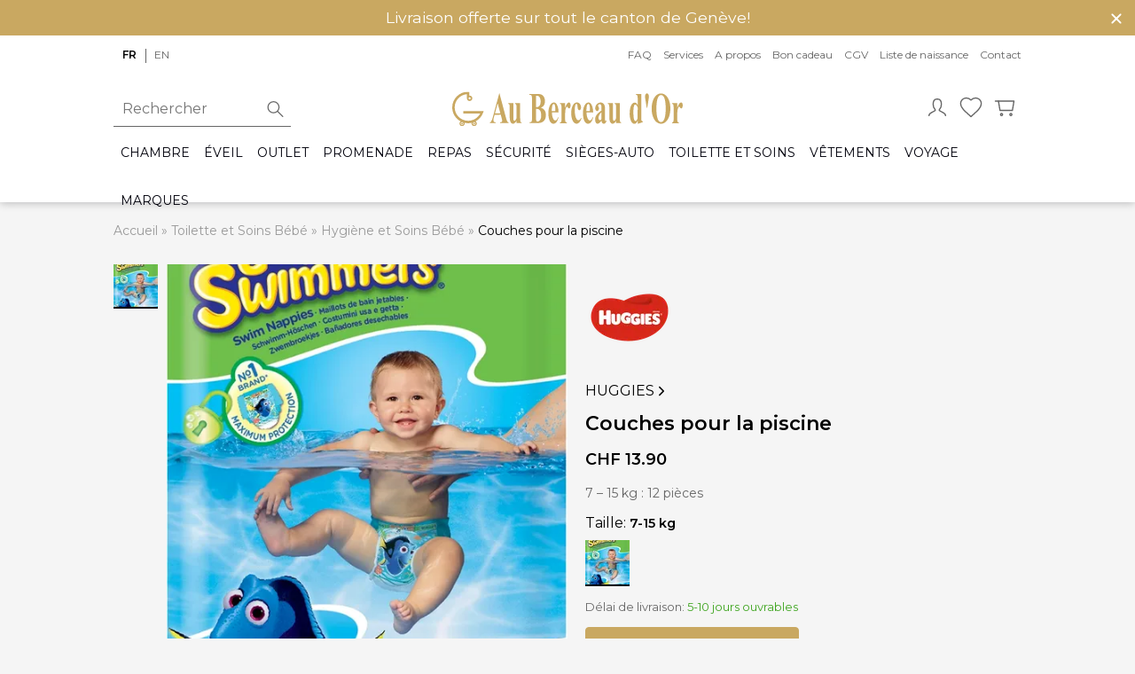

--- FILE ---
content_type: text/html; charset=UTF-8
request_url: https://www.auberceaudor.ch/p/couche-pour-la-piscine/
body_size: 26410
content:
<!DOCTYPE html>
<html lang="fr-FR" class="no-js">
<head>
		<meta charset="UTF-8">
	<meta name="viewport" content="width=device-width, initial-scale=1, shrink-to-fit=no">
	
	<script>
		var ajaxurl = "https:\/\/www.auberceaudor.ch\/wp-admin\/admin-ajax.php";
	</script>
	<meta name='robots' content='index, follow, max-image-preview:large, max-snippet:-1, max-video-preview:-1' />

<!-- Google Tag Manager for WordPress by gtm4wp.com -->
<script data-cfasync="false" data-pagespeed-no-defer>
	var gtm4wp_datalayer_name = "dataLayer";
	var dataLayer = dataLayer || [];
	const gtm4wp_use_sku_instead = 0;
	const gtm4wp_currency = 'CHF';
	const gtm4wp_product_per_impression = 0;
	const gtm4wp_clear_ecommerce = false;
	const gtm4wp_datalayer_max_timeout = 2000;
</script>
<!-- End Google Tag Manager for WordPress by gtm4wp.com -->
	<!-- This site is optimized with the Yoast SEO Premium plugin v26.6 (Yoast SEO v26.6) - https://yoast.com/wordpress/plugins/seo/ -->
	<title>Couches pour la piscine - Au Berceau d&#039;Or</title>
	<meta name="description" content="La culotte Huggies Little Swimmers® ne gonfle pas et évite les accidents petits et grands dans l&#039;eau." />
	<link rel="canonical" href="https://www.auberceaudor.ch/p/couche-pour-la-piscine/" />
	<meta property="og:locale" content="fr_FR" />
	<meta property="og:type" content="product" />
	<meta property="og:title" content="Couches pour la piscine" />
	<meta property="og:description" content="7 - 15 kg : 12 pièces" />
	<meta property="og:url" content="https://www.auberceaudor.ch/p/couche-pour-la-piscine/" />
	<meta property="og:site_name" content="Au Berceau d&#039;Or" />
	<meta property="article:modified_time" content="2025-07-05T13:28:31+00:00" />
	<meta property="og:image" content="https://www.auberceaudor.ch/wp-content/uploads/2020/05/culotte-little-swimmers-3-8-kg-12-pcs.jpg" />
	<meta property="og:image:width" content="560" />
	<meta property="og:image:height" content="1000" />
	<meta property="og:image:type" content="image/jpeg" />
	<meta name="twitter:card" content="summary_large_image" />
	<meta name="twitter:label1" content="Disponibilité" />
	<meta name="twitter:data1" content="En stock" />
	<script type="application/ld+json" class="yoast-schema-graph">{"@context":"https://schema.org","@graph":[{"@type":["WebPage","ItemPage"],"@id":"https://www.auberceaudor.ch/p/couche-pour-la-piscine/","url":"https://www.auberceaudor.ch/p/couche-pour-la-piscine/","name":"Couches pour la piscine - Au Berceau d&#039;Or","isPartOf":{"@id":"https://www.auberceaudor.ch/#website"},"primaryImageOfPage":{"@id":"https://www.auberceaudor.ch/p/couche-pour-la-piscine/#primaryimage"},"image":{"@id":"https://www.auberceaudor.ch/p/couche-pour-la-piscine/#primaryimage"},"thumbnailUrl":"https://www.auberceaudor.ch/wp-content/uploads/2020/05/culotte-little-swimmers-3-8-kg-12-pcs.jpg","description":"La culotte Huggies Little Swimmers® ne gonfle pas et évite les accidents petits et grands dans l'eau.","breadcrumb":{"@id":"https://www.auberceaudor.ch/p/couche-pour-la-piscine/#breadcrumb"},"inLanguage":"fr-FR","potentialAction":{"@type":"BuyAction","target":"https://www.auberceaudor.ch/p/couche-pour-la-piscine/"}},{"@type":"ImageObject","inLanguage":"fr-FR","@id":"https://www.auberceaudor.ch/p/couche-pour-la-piscine/#primaryimage","url":"https://www.auberceaudor.ch/wp-content/uploads/2020/05/culotte-little-swimmers-3-8-kg-12-pcs.jpg","contentUrl":"https://www.auberceaudor.ch/wp-content/uploads/2020/05/culotte-little-swimmers-3-8-kg-12-pcs.jpg","width":560,"height":1000},{"@type":"BreadcrumbList","@id":"https://www.auberceaudor.ch/p/couche-pour-la-piscine/#breadcrumb","itemListElement":[{"@type":"ListItem","position":1,"name":"Accueil","item":"https://www.auberceaudor.ch/"},{"@type":"ListItem","position":2,"name":"Boutique","item":"https://www.auberceaudor.ch/shop/"},{"@type":"ListItem","position":3,"name":"Toilette et Soins Bébé","item":"https://www.auberceaudor.ch/c/toilette-et-soins-bebe/"},{"@type":"ListItem","position":4,"name":"Hygiène et Soins Bébé","item":"https://www.auberceaudor.ch/c/hygiene-et-soins-bebe/"},{"@type":"ListItem","position":5,"name":"Couches pour la piscine"}]},{"@type":"WebSite","@id":"https://www.auberceaudor.ch/#website","url":"https://www.auberceaudor.ch/","name":"Au Berceau d&#039;Or","description":"Articles pour bébés et futures mamans","publisher":{"@id":"https://www.auberceaudor.ch/#organization"},"potentialAction":[{"@type":"SearchAction","target":{"@type":"EntryPoint","urlTemplate":"https://www.auberceaudor.ch/?s={search_term_string}"},"query-input":{"@type":"PropertyValueSpecification","valueRequired":true,"valueName":"search_term_string"}}],"inLanguage":"fr-FR"},{"@type":"Organization","@id":"https://www.auberceaudor.ch/#organization","name":"Au Berceau d'Or","url":"https://www.auberceaudor.ch/","logo":{"@type":"ImageObject","inLanguage":"fr-FR","@id":"https://www.auberceaudor.ch/#/schema/logo/image/","url":"https://www.auberceaudor.ch/wp-content/uploads/2020/04/logo-inline.svg","contentUrl":"https://www.auberceaudor.ch/wp-content/uploads/2020/04/logo-inline.svg","width":628,"height":94,"caption":"Au Berceau d'Or"},"image":{"@id":"https://www.auberceaudor.ch/#/schema/logo/image/"},"sameAs":["https://www.facebook.com/auberceaudor/","https://www.instagram.com/auberceaudor/"]}]}</script>
	<meta property="product:brand" content="Huggies" />
	<meta property="og:availability" content="instock" />
	<meta property="product:availability" content="instock" />
	<meta property="product:condition" content="new" />
	<!-- / Yoast SEO Premium plugin. -->


<link rel='dns-prefetch' href='//ajax.googleapis.com' />
<link rel='dns-prefetch' href='//cdn.jsdelivr.net' />
<link rel='dns-prefetch' href='//cdnjs.cloudflare.com' />
<link rel='dns-prefetch' href='//accounts.google.com' />

<link rel="alternate" title="oEmbed (JSON)" type="application/json+oembed" href="https://www.auberceaudor.ch/wp-json/oembed/1.0/embed?url=https%3A%2F%2Fwww.auberceaudor.ch%2Fp%2Fcouche-pour-la-piscine%2F" />
<link rel="alternate" title="oEmbed (XML)" type="text/xml+oembed" href="https://www.auberceaudor.ch/wp-json/oembed/1.0/embed?url=https%3A%2F%2Fwww.auberceaudor.ch%2Fp%2Fcouche-pour-la-piscine%2F&#038;format=xml" />
<style id='wp-img-auto-sizes-contain-inline-css' type='text/css'>
img:is([sizes=auto i],[sizes^="auto," i]){contain-intrinsic-size:3000px 1500px}
/*# sourceURL=wp-img-auto-sizes-contain-inline-css */
</style>
<style id='classic-theme-styles-inline-css' type='text/css'>
/*! This file is auto-generated */
.wp-block-button__link{color:#fff;background-color:#32373c;border-radius:9999px;box-shadow:none;text-decoration:none;padding:calc(.667em + 2px) calc(1.333em + 2px);font-size:1.125em}.wp-block-file__button{background:#32373c;color:#fff;text-decoration:none}
/*# sourceURL=/wp-includes/css/classic-themes.min.css */
</style>
<link data-minify="1" rel='stylesheet' id='pf_style-css' href='https://www.auberceaudor.ch/wp-content/cache/min/1/wp-content/plugins/pictifly/assets/css/pf.css?ver=1762473724' type='text/css' media='all' />
<style id='woocommerce-inline-inline-css' type='text/css'>
.woocommerce form .form-row .required { visibility: visible; }
/*# sourceURL=woocommerce-inline-inline-css */
</style>
<link data-minify="1" rel='stylesheet' id='spgw_woocommerce_styles-css' href='https://www.auberceaudor.ch/wp-content/cache/min/1/wp-content/plugins/saferpay_woocommerce_gateway/assets/css/notify.css?ver=1762473724' type='text/css' media='all' />
<link data-minify="1" rel='stylesheet' id='spgw_woocommerce_popup_styles-css' href='https://www.auberceaudor.ch/wp-content/cache/min/1/wp-content/plugins/saferpay_woocommerce_gateway/assets/css/popup/jquery-ui.css?ver=1762473724' type='text/css' media='all' />
<link data-minify="1" rel='stylesheet' id='spgw_woocommerce_popup_mystyles-css' href='https://www.auberceaudor.ch/wp-content/cache/min/1/wp-content/plugins/saferpay_woocommerce_gateway/assets/css/popup/pop-style.css?ver=1762473724' type='text/css' media='all' />
<link data-minify="1" rel='stylesheet' id='brands-styles-css' href='https://www.auberceaudor.ch/wp-content/cache/min/1/wp-content/plugins/woocommerce/assets/css/brands.css?ver=1762473724' type='text/css' media='all' />
<link data-minify="1" rel='stylesheet' id='woo-slg-public-style-css' href='https://www.auberceaudor.ch/wp-content/cache/min/1/wp-content/plugins/woo-social-login/includes/css/style-public.css?ver=1762473813' type='text/css' media='all' />
<link data-minify="1" rel='stylesheet' id='select2-css' href='https://www.auberceaudor.ch/wp-content/cache/min/1/wp-content/plugins/woocommerce/assets/css/select2.css?ver=1762473724' type='text/css' media='all' />
<link data-minify="1" rel='stylesheet' id='style-css' href='https://www.auberceaudor.ch/wp-content/cache/min/1/wp-content/themes/auberceaudor/assets/build/css/styles.css?ver=1762473724' type='text/css' media='all' />
<script type="text/javascript" id="wpml-cookie-js-extra">
/* <![CDATA[ */
var wpml_cookies = {"wp-wpml_current_language":{"value":"fr","expires":1,"path":"/"}};
var wpml_cookies = {"wp-wpml_current_language":{"value":"fr","expires":1,"path":"/"}};
//# sourceURL=wpml-cookie-js-extra
/* ]]> */
</script>
<script data-minify="1" type="text/javascript" src="https://www.auberceaudor.ch/wp-content/cache/min/1/wp-content/plugins/sitepress-multilingual-cms/res/js/cookies/language-cookie.js?ver=1762473725" id="wpml-cookie-js" defer="defer" data-wp-strategy="defer"></script>
<script data-minify="1" type="text/javascript" src="https://www.auberceaudor.ch/wp-content/cache/min/1/ajax/libs/jquery/3.1.1/jquery.min.js?ver=1762473725" id="jquery-js"></script>
<script data-minify="1" type="text/javascript" src="https://www.auberceaudor.ch/wp-content/cache/min/1/wp-content/plugins/saferpay_woocommerce_gateway/assets/js/polyfill.js?ver=1762473725" id="sfwp_polyfill_js-js" data-rocket-defer defer></script>
<script type="text/javascript" src="https://www.auberceaudor.ch/wp-content/plugins/woo-social-login/includes/js/sdk/google/api_client.js?ver=2.8.6" id="woo-slg-google-api-client-js" data-rocket-defer defer></script>
<script type="text/javascript" id="zxcvbn-async-js-extra">
/* <![CDATA[ */
var _zxcvbnSettings = {"src":"https://www.auberceaudor.ch/wp-includes/js/zxcvbn.min.js"};
//# sourceURL=zxcvbn-async-js-extra
/* ]]> */
</script>
<script type="text/javascript" src="https://www.auberceaudor.ch/wp-includes/js/zxcvbn-async.min.js?ver=1.0" id="zxcvbn-async-js" data-rocket-defer defer></script>
<script type="text/javascript" src="https://www.auberceaudor.ch/wp-includes/js/dist/hooks.min.js?ver=dd5603f07f9220ed27f1" id="wp-hooks-js"></script>
<script type="text/javascript" src="https://www.auberceaudor.ch/wp-includes/js/dist/i18n.min.js?ver=c26c3dc7bed366793375" id="wp-i18n-js"></script>
<script type="text/javascript" id="wp-i18n-js-after">
/* <![CDATA[ */
wp.i18n.setLocaleData( { 'text direction\u0004ltr': [ 'ltr' ] } );
//# sourceURL=wp-i18n-js-after
/* ]]> */
</script>
<script type="text/javascript" id="password-strength-meter-js-extra">
/* <![CDATA[ */
var pwsL10n = {"unknown":"Force du mot de passe inconnue.","short":"Tr\u00e8s faible","bad":"Faible","good":"Moyenne","strong":"Forte","mismatch":"Non concordance"};
//# sourceURL=password-strength-meter-js-extra
/* ]]> */
</script>
<script type="text/javascript" id="password-strength-meter-js-translations">
/* <![CDATA[ */
( function( domain, translations ) {
	var localeData = translations.locale_data[ domain ] || translations.locale_data.messages;
	localeData[""].domain = domain;
	wp.i18n.setLocaleData( localeData, domain );
} )( "default", {"translation-revision-date":"2025-12-10 10:03:37+0000","generator":"GlotPress\/4.0.3","domain":"messages","locale_data":{"messages":{"":{"domain":"messages","plural-forms":"nplurals=2; plural=n > 1;","lang":"fr"},"%1$s is deprecated since version %2$s! Use %3$s instead. Please consider writing more inclusive code.":["%1$s est obsol\u00e8te depuis la version %2$s\u00a0! Utilisez %3$s \u00e0 la place. Pensons \u00e0 \u00e9crire du code plus inclusif."]}},"comment":{"reference":"wp-admin\/js\/password-strength-meter.js"}} );
//# sourceURL=password-strength-meter-js-translations
/* ]]> */
</script>
<script type="text/javascript" src="https://www.auberceaudor.ch/wp-admin/js/password-strength-meter.min.js?ver=dea2295670b0e591952f54736b625285" id="password-strength-meter-js" data-rocket-defer defer></script>
<script type="text/javascript" id="wc-password-strength-meter-js-extra">
/* <![CDATA[ */
var wc_password_strength_meter_params = {"min_password_strength":"3","stop_checkout":"","i18n_password_error":"Veuillez saisir un mot de passe plus complexe.","i18n_password_hint":"Conseil\u00a0: Le mot de passe devrait contenir au moins douze caract\u00e8res. Pour le rendre plus s\u00fbr, utilisez des lettres en majuscules et minuscules, des nombres, et des symboles tels que ! \" ? $ % ^ & )."};
//# sourceURL=wc-password-strength-meter-js-extra
/* ]]> */
</script>
<script type="text/javascript" src="https://www.auberceaudor.ch/wp-content/plugins/woocommerce/assets/js/frontend/password-strength-meter.min.js?ver=10.4.3" id="wc-password-strength-meter-js" defer="defer" data-wp-strategy="defer"></script>
<link rel="https://api.w.org/" href="https://www.auberceaudor.ch/wp-json/" /><link rel="alternate" title="JSON" type="application/json" href="https://www.auberceaudor.ch/wp-json/wp/v2/product/10720" /><link rel="EditURI" type="application/rsd+xml" title="RSD" href="https://www.auberceaudor.ch/xmlrpc.php?rsd" />

<link rel='shortlink' href='https://www.auberceaudor.ch/?p=10720' />
<meta name="generator" content="WPML ver:4.8.6 stt:1,4;" />

<!-- Google Tag Manager for WordPress by gtm4wp.com -->
<!-- GTM Container placement set to manual -->
<script data-cfasync="false" data-pagespeed-no-defer type="text/javascript">
	var dataLayer_content = {"pagePostType":"product","pagePostType2":"single-product","pagePostAuthor":"Melanie","productRatingCounts":[],"productAverageRating":0,"productReviewCount":0,"productType":"variable","productIsVariable":1};
	dataLayer.push( dataLayer_content );
</script>
<script data-cfasync="false" data-pagespeed-no-defer type="text/javascript">
(function(w,d,s,l,i){w[l]=w[l]||[];w[l].push({'gtm.start':
new Date().getTime(),event:'gtm.js'});var f=d.getElementsByTagName(s)[0],
j=d.createElement(s),dl=l!='dataLayer'?'&l='+l:'';j.async=true;j.src=
'//www.googletagmanager.com/gtm.js?id='+i+dl;f.parentNode.insertBefore(j,f);
})(window,document,'script','dataLayer','GTM-WWXM8VB');
</script>
<!-- End Google Tag Manager for WordPress by gtm4wp.com -->	<link rel="manifest" href="https://www.auberceaudor.ch/manifest.json" />
	<link rel="icon" type="image/png" href="https://www.auberceaudor.ch/wp-content/themes/auberceaudor/assets/build/img/favicon/favicon.png" />
	<meta name="msapplication-TileColor" content="#c9a861">
	<meta name="msapplication-TileImage" content="https://www.auberceaudor.ch/wp-content/themes/auberceaudor/assets/build/img/favicon/ms-icon-144x144.png">
	<meta name="theme-color" content="#c9a861">
		<noscript><style>.woocommerce-product-gallery{ opacity: 1 !important; }</style></noscript>
	<noscript><style id="rocket-lazyload-nojs-css">.rll-youtube-player, [data-lazy-src]{display:none !important;}</style></noscript><meta name="generator" content="WP Rocket 3.20.2" data-wpr-features="wpr_defer_js wpr_minify_js wpr_lazyload_images wpr_lazyload_iframes wpr_minify_css wpr_desktop" /></head>

<body class="wp-singular product-template-default single single-product postid-10720 wp-theme-auberceaudor theme-auberceaudor woocommerce woocommerce-page woocommerce-no-js no-focus-outline">
		<div data-rocket-location-hash="99bb46786fd5bd31bcd7bdc067ad247a" id="wrapper">
		<header data-rocket-location-hash="b71ac15f0220a69687ef20e5d66acbad" class="header" role="banner">
			<div data-rocket-location-hash="c0184b13a1dc7953ef1c51f7bfb00172" class="promo-banner promo-banner--color-default promo-banner--size-big" style="display:none">
	<div class="promo-banner__content container">
		<p style="text-align: center">Livraison offerte sur tout le canton de Genève!</p>
				<button class="promo-banner__close">
					<span class="svg svg-close">
			<svg viewBox="0 0 512 512" xmlns="http://www.w3.org/2000/svg"><path d="M278.6 256l68.2-68.2c6.2-6.2 6.2-16.4 0-22.6s-16.4-6.2-22.6 0L256 233.4l-68.2-68.2c-6.2-6.2-16.4-6.2-22.6 0-3.1 3.1-4.7 7.2-4.7 11.3s1.6 8.2 4.7 11.3l68.2 68.2-68.2 68.2c-3.1 3.1-4.7 7.2-4.7 11.3s1.6 8.2 4.7 11.3c6.2 6.2 16.4 6.2 22.6 0l68.2-68.2 68.2 68.2c6.2 6.2 16.4 6.2 22.6 0s6.2-16.4 0-22.6z"/></svg>		</span>
			</button>
	</div>
</div>
			<div data-rocket-location-hash="48b60ac0223adc6c0491d4f590aa1867" class="container header__container">
				<div class="header__top">
					<div class="header__top__left">
						<div class="header__languages">
							<div class="language-switcher" aria-labelledby="language-switcher-desc"><span id="language-switcher-desc" class="sr-only">Choisissez une langue pour ce site</span><ul class="language-switcher__choices"><li class="language-switcher__item language-switcher__item--current">fr<span class="sr-only">Français (Français)</span></li><li class="language-switcher__item"><a class="language-switcher__button" href="https://www.auberceaudor.ch/en/p/pool-diapers/"  lang="en" hreflang="en">en<span class="sr-only">English (Anglais)</span></a></li></ul></div>						</div>
					</div>
					<div class="header__top__right">
						<div class="menu-principale-container"><ul id="menu-principale" class="menu"><li id="menu-item-608" class="menu-item menu-item-type-post_type menu-item-object-page menu-item-608"><a href="https://www.auberceaudor.ch/faq/">FAQ</a></li>
<li id="menu-item-39524" class="menu-item menu-item-type-post_type menu-item-object-page menu-item-39524"><a href="https://www.auberceaudor.ch/services/">Services</a></li>
<li id="menu-item-6937" class="menu-item menu-item-type-post_type menu-item-object-page menu-item-6937"><a href="https://www.auberceaudor.ch/a-propos/">A propos</a></li>
<li id="menu-item-11331" class="menu-item menu-item-type-post_type menu-item-object-product menu-item-11331 current-menu-item"><a href="https://www.auberceaudor.ch/p/bon-cadeau/">Bon cadeau</a></li>
<li id="menu-item-6938" class="menu-item menu-item-type-post_type menu-item-object-page menu-item-privacy-policy menu-item-6938"><a rel="privacy-policy" href="https://www.auberceaudor.ch/conditions-generales/">CGV</a></li>
<li id="menu-item-16515" class="menu-item menu-item-type-post_type menu-item-object-page menu-item-16515"><a href="https://www.auberceaudor.ch/liste-de-naissance/">Liste de naissance</a></li>
<li id="menu-item-9162" class="menu-item menu-item-type-post_type menu-item-object-page menu-item-9162"><a href="https://www.auberceaudor.ch/contact/">Contact</a></li>
</ul></div>					</div>
				</div>
				<div class="header__first">

					<div class="header__emptyspace">
					</div>

					<a class="header__logo" href="https://www.auberceaudor.ch">
														<img alt="Logo Au Berceau d'Or" src="data:image/svg+xml,%3Csvg%20xmlns='http://www.w3.org/2000/svg'%20viewBox='0%200%200%200'%3E%3C/svg%3E" data-lazy-src="https://www.auberceaudor.ch/wp-content/themes/auberceaudor/assets/build/img/logo-inline.svg" /><noscript><img alt="Logo Au Berceau d'Or" src="https://www.auberceaudor.ch/wp-content/themes/auberceaudor/assets/build/img/logo-inline.svg" /></noscript>
											</a>

					<div class="header__icons">
						<ul>
							<li class="header__icon header__icon--account">
																	<button class="open-login" title="Mon compte">
												<span class="svg svg-person">
			<svg fill="none" stroke="currentColor" stroke-linecap="round" stroke-linejoin="round" stroke-width="1.2" viewBox="0 0 24 24" xmlns="http://www.w3.org/2000/svg"><path d="M4 20c0-3 4-3 6-5 1-1-2-1-2-6 0-3.333 1.333-5 4-5s4 1.667 4 5c0 5-3 5-2 6 2 2 6 2 6 5"/></svg>		</span>
										</button>
																									<ul class="miniaccount header__miniaccount header__icon__submenu">
										<div class="spinner"></div>
																			</ul>
															</li>
							<li class="header__icon header__icon--favorite">
																<button class="open-login">
											<span class="svg svg-favorite">
			<svg fill="none" stroke="currentColor" stroke-linecap="round" stroke-linejoin="round" stroke-width="1.2" viewBox="0 0 24 24" xmlns="http://www.w3.org/2000/svg"><path d="M12 21l-1.45-1.295C5.4 15.125 2 12.103 2 8.395 2 5.374 4.42 3 7.5 3c1.74 0 3.41.795 4.5 2.05A6.037 6.037 0 0116.5 3C19.58 3 22 5.374 22 8.395c0 3.708-3.4 6.73-8.55 11.32z"/></svg>		</span>
									</button>
								<div class="header__favorites">
																	</div>
							</li>
							<li class="header__icon header__icon--minicart">
								<button class="submenu__open">
											<span class="svg svg-cart">
			<svg fill="none" stroke="currentColor" stroke-linecap="round" stroke-linejoin="round" stroke-width="1.2" viewBox="0 0 24 24" xmlns="http://www.w3.org/2000/svg"><path d="M6 6h15l-1.5 9h-12z"/><circle cx="9" cy="19" r="1"/><circle cx="18" cy="19" r="1"/><path d="M6 6H3"/></svg>		</span>
									</button>
								<div class="header__minicart">
																	</div>
							</li>
						</ul>
					</div>

				</div>
				<div class="header__second">
					<button class="hamburger">
						<span class="hamburger__icon"></span>
						<span class="hamburger__label">Menu</span>
						<span class="sr-only">Ouvrir le menu principal</span>
					</button>


					
<div class="header__navigations">
	<nav class="primary primary--mobile" role="navigation" aria-label="Navigation principale">
	<ul class="menu">
			<li class="sub-menu__header" data-style="background-image:url(https://ik.imagekit.io/zk/berceau/wp-content/uploads/2020/03/gio-room-5.jpg?tr=w-600,h-225,x-0,y-175,w-1200,h-450,c-crop)">
						<button class="sub-menu__close">
				<span class="svg svg-close"><svg viewBox="0 0 512 512" xmlns="http://www.w3.org/2000/svg"><path d="M278.6 256l68.2-68.2c6.2-6.2 6.2-16.4 0-22.6s-16.4-6.2-22.6 0L256 233.4l-68.2-68.2c-6.2-6.2-16.4-6.2-22.6 0-3.1 3.1-4.7 7.2-4.7 11.3s1.6 8.2 4.7 11.3l68.2 68.2-68.2 68.2c-3.1 3.1-4.7 7.2-4.7 11.3s1.6 8.2 4.7 11.3c6.2 6.2 16.4 6.2 22.6 0l68.2-68.2 68.2 68.2c6.2 6.2 16.4 6.2 22.6 0s6.2-16.4 0-22.6z"/></svg></span>				<span class="sr-only">Fermer le menu</span>
			</button>
			<span class="sub-menu__title">
				Au Berceau d&#039;or			</span>
		</li>
		<li class="primary__item primary__item--depth0 has-child"><button class="primary__button sub-menu__open">Chambre<span class="svg svg-chevron-right"><svg viewBox="0 0 512 512" xmlns="http://www.w3.org/2000/svg"><path d="M294.1 256L167 129c-9.4-9.4-9.4-24.6 0-33.9s24.6-9.3 34 0L345 239c9.1 9.1 9.3 23.7.7 33.1L201.1 417c-4.7 4.7-10.9 7-17 7s-12.3-2.3-17-7c-9.4-9.4-9.4-24.6 0-33.9z"/></svg></span></button><ul class="sub-menu">		<li class="sub-menu__header" data-style="background-image:url(https://ik.imagekit.io/zk/berceau/wp-content/uploads/2020/03/gio-room-1.jpg?tr=w-600,h-225,x-0,y-175,w-1200,h-450,c-crop)">
							<button class="sub-menu__back">
					<span class="svg svg-arrow-back"><svg xmlns="http://www.w3.org/2000/svg" viewBox="0 0 512 512"><path d="M427 234.625H167.296l119.702-119.702L256 85 85 256l171 171 29.922-29.924-118.626-119.701H427v-42.75z"/></svg></span>				</button>
						<button class="sub-menu__close">
				<span class="svg svg-close"><svg viewBox="0 0 512 512" xmlns="http://www.w3.org/2000/svg"><path d="M278.6 256l68.2-68.2c6.2-6.2 6.2-16.4 0-22.6s-16.4-6.2-22.6 0L256 233.4l-68.2-68.2c-6.2-6.2-16.4-6.2-22.6 0-3.1 3.1-4.7 7.2-4.7 11.3s1.6 8.2 4.7 11.3l68.2 68.2-68.2 68.2c-3.1 3.1-4.7 7.2-4.7 11.3s1.6 8.2 4.7 11.3c6.2 6.2 16.4 6.2 22.6 0l68.2-68.2 68.2 68.2c6.2 6.2 16.4 6.2 22.6 0s6.2-16.4 0-22.6z"/></svg></span>				<span class="sr-only">Fermer le menu</span>
			</button>
			<span class="sub-menu__title">
				Chambre Bébé			</span>
		</li>
					<li class="primary__item primary__item--viewall">
				<a class="primary__button primary__button--viewall" href="https://www.auberceaudor.ch/c/chambre-bebe/" title="Chambre Bébé">
					Voir tout <small>(Chambre Bébé)</small>				</a>
			</li>
		<li class="primary__item primary__item--depth1 has-child"><button class="primary__button sub-menu__open">Accessoires chambre bébé<span class="svg svg-chevron-right"><svg viewBox="0 0 512 512" xmlns="http://www.w3.org/2000/svg"><path d="M294.1 256L167 129c-9.4-9.4-9.4-24.6 0-33.9s24.6-9.3 34 0L345 239c9.1 9.1 9.3 23.7.7 33.1L201.1 417c-4.7 4.7-10.9 7-17 7s-12.3-2.3-17-7c-9.4-9.4-9.4-24.6 0-33.9z"/></svg></span></button><ul class="sub-menu">		<li class="sub-menu__header" data-style="background-image:url(https://ik.imagekit.io/zk/berceau/wp-content/uploads/2025/07/crystal-white.avif?tr=w-600,h-225,x-0,y-285,w-648,h-243,c-crop)">
							<button class="sub-menu__back">
					<span class="svg svg-arrow-back"><svg xmlns="http://www.w3.org/2000/svg" viewBox="0 0 512 512"><path d="M427 234.625H167.296l119.702-119.702L256 85 85 256l171 171 29.922-29.924-118.626-119.701H427v-42.75z"/></svg></span>				</button>
						<button class="sub-menu__close">
				<span class="svg svg-close"><svg viewBox="0 0 512 512" xmlns="http://www.w3.org/2000/svg"><path d="M278.6 256l68.2-68.2c6.2-6.2 6.2-16.4 0-22.6s-16.4-6.2-22.6 0L256 233.4l-68.2-68.2c-6.2-6.2-16.4-6.2-22.6 0-3.1 3.1-4.7 7.2-4.7 11.3s1.6 8.2 4.7 11.3l68.2 68.2-68.2 68.2c-3.1 3.1-4.7 7.2-4.7 11.3s1.6 8.2 4.7 11.3c6.2 6.2 16.4 6.2 22.6 0l68.2-68.2 68.2 68.2c6.2 6.2 16.4 6.2 22.6 0s6.2-16.4 0-22.6z"/></svg></span>				<span class="sr-only">Fermer le menu</span>
			</button>
			<span class="sub-menu__title">
				Accessoires chambre bébé			</span>
		</li>
					<li class="primary__item primary__item--viewall">
				<a class="primary__button primary__button--viewall" href="https://www.auberceaudor.ch/c/accessoires-chambre-bebe/" title="Accessoires chambre bébé">
					Voir tout <small>(Accessoires chambre bébé)</small>				</a>
			</li>
		<li class="primary__item primary__item--depth2"><a class="primary__button" href="https://www.auberceaudor.ch/c/accessoires-nouveau-ne/">Accessoires Nouveau-né</a></li><li class="primary__item primary__item--depth2"><a class="primary__button" href="https://www.auberceaudor.ch/c/couvertures-bebe-swaddles/">Couvertures bébé et Swaddles</a></li><li class="primary__item primary__item--depth2"><a class="primary__button" href="https://www.auberceaudor.ch/c/decoration-chambre-bebe/">Décorations</a></li><li class="primary__item primary__item--depth2"><a class="primary__button" href="https://www.auberceaudor.ch/c/voiles-fleche-ciel-de-lit/">Voiles, flèches et ciel de lit</a></li></ul></li><li class="primary__item primary__item--depth1 has-child"><button class="primary__button sub-menu__open">Linges et parures de lit bébé<span class="svg svg-chevron-right"><svg viewBox="0 0 512 512" xmlns="http://www.w3.org/2000/svg"><path d="M294.1 256L167 129c-9.4-9.4-9.4-24.6 0-33.9s24.6-9.3 34 0L345 239c9.1 9.1 9.3 23.7.7 33.1L201.1 417c-4.7 4.7-10.9 7-17 7s-12.3-2.3-17-7c-9.4-9.4-9.4-24.6 0-33.9z"/></svg></span></button><ul class="sub-menu">		<li class="sub-menu__header" data-style="background-image:url(https://ik.imagekit.io/zk/berceau/wp-content/uploads/2020/05/bed.jpg?tr=w-275,h-103,x-0,y-40,w-275,h-103,c-crop)">
							<button class="sub-menu__back">
					<span class="svg svg-arrow-back"><svg xmlns="http://www.w3.org/2000/svg" viewBox="0 0 512 512"><path d="M427 234.625H167.296l119.702-119.702L256 85 85 256l171 171 29.922-29.924-118.626-119.701H427v-42.75z"/></svg></span>				</button>
						<button class="sub-menu__close">
				<span class="svg svg-close"><svg viewBox="0 0 512 512" xmlns="http://www.w3.org/2000/svg"><path d="M278.6 256l68.2-68.2c6.2-6.2 6.2-16.4 0-22.6s-16.4-6.2-22.6 0L256 233.4l-68.2-68.2c-6.2-6.2-16.4-6.2-22.6 0-3.1 3.1-4.7 7.2-4.7 11.3s1.6 8.2 4.7 11.3l68.2 68.2-68.2 68.2c-3.1 3.1-4.7 7.2-4.7 11.3s1.6 8.2 4.7 11.3c6.2 6.2 16.4 6.2 22.6 0l68.2-68.2 68.2 68.2c6.2 6.2 16.4 6.2 22.6 0s6.2-16.4 0-22.6z"/></svg></span>				<span class="sr-only">Fermer le menu</span>
			</button>
			<span class="sub-menu__title">
				Linges et parures de lit bébé			</span>
		</li>
					<li class="primary__item primary__item--viewall">
				<a class="primary__button primary__button--viewall" href="https://www.auberceaudor.ch/c/linge-et-parure-de-lit-bebe/" title="Linges et parures de lit bébé">
					Voir tout <small>(Linges et parures de lit bébé)</small>				</a>
			</li>
		<li class="primary__item primary__item--depth2"><a class="primary__button" href="https://www.auberceaudor.ch/c/couettes-et-parures-de-lit-bebe/">Couettes et Parures de lit</a></li><li class="primary__item primary__item--depth2"><a class="primary__button" href="https://www.auberceaudor.ch/c/draps-housse-et-aleses-bebe/">Draps housse et alèses</a></li><li class="primary__item primary__item--depth2"><a class="primary__button" href="https://www.auberceaudor.ch/c/gigoteuses/">Gigoteuses - Turbulettes</a></li><li class="primary__item primary__item--depth2"><a class="primary__button" href="https://www.auberceaudor.ch/c/tour-de-lit/">Tours de lit</a></li></ul></li><li class="primary__item primary__item--depth1"><a class="primary__button" href="https://www.auberceaudor.ch/c/matelas-bebe/">Matelas</a></li><li class="primary__item primary__item--depth1 has-child"><button class="primary__button sub-menu__open">Mobilier bébé<span class="svg svg-chevron-right"><svg viewBox="0 0 512 512" xmlns="http://www.w3.org/2000/svg"><path d="M294.1 256L167 129c-9.4-9.4-9.4-24.6 0-33.9s24.6-9.3 34 0L345 239c9.1 9.1 9.3 23.7.7 33.1L201.1 417c-4.7 4.7-10.9 7-17 7s-12.3-2.3-17-7c-9.4-9.4-9.4-24.6 0-33.9z"/></svg></span></button><ul class="sub-menu">		<li class="sub-menu__header" data-style="background-image:url(https://ik.imagekit.io/zk/berceau/wp-content/uploads/2020/03/chambre-gio-1.jpg?tr=w-600,h-225,x-0,y-175,w-1200,h-450,c-crop)">
							<button class="sub-menu__back">
					<span class="svg svg-arrow-back"><svg xmlns="http://www.w3.org/2000/svg" viewBox="0 0 512 512"><path d="M427 234.625H167.296l119.702-119.702L256 85 85 256l171 171 29.922-29.924-118.626-119.701H427v-42.75z"/></svg></span>				</button>
						<button class="sub-menu__close">
				<span class="svg svg-close"><svg viewBox="0 0 512 512" xmlns="http://www.w3.org/2000/svg"><path d="M278.6 256l68.2-68.2c6.2-6.2 6.2-16.4 0-22.6s-16.4-6.2-22.6 0L256 233.4l-68.2-68.2c-6.2-6.2-16.4-6.2-22.6 0-3.1 3.1-4.7 7.2-4.7 11.3s1.6 8.2 4.7 11.3l68.2 68.2-68.2 68.2c-3.1 3.1-4.7 7.2-4.7 11.3s1.6 8.2 4.7 11.3c6.2 6.2 16.4 6.2 22.6 0l68.2-68.2 68.2 68.2c6.2 6.2 16.4 6.2 22.6 0s6.2-16.4 0-22.6z"/></svg></span>				<span class="sr-only">Fermer le menu</span>
			</button>
			<span class="sub-menu__title">
				Meubles Bébé			</span>
		</li>
					<li class="primary__item primary__item--viewall">
				<a class="primary__button primary__button--viewall" href="https://www.auberceaudor.ch/c/mobilier-bebe/" title="Meubles Bébé">
					Voir tout <small>(Meubles Bébé)</small>				</a>
			</li>
		<li class="primary__item primary__item--depth2"><a class="primary__button" href="https://www.auberceaudor.ch/c/armoires-bebe/">Armoires et bibliothèques</a></li><li class="primary__item primary__item--depth2"><a class="primary__button" href="https://www.auberceaudor.ch/c/berceaux-et-couffins/">Berceaux et Couffins</a></li><li class="primary__item primary__item--depth2"><a class="primary__button" href="https://www.auberceaudor.ch/c/commodes-et-plans-a-langer/">Commodes et plans à langer</a></li><li class="primary__item primary__item--depth2"><a class="primary__button" href="https://www.auberceaudor.ch/c/fauteuils/">Fauteuils</a></li><li class="primary__item primary__item--depth2"><a class="primary__button" href="https://www.auberceaudor.ch/c/lits-bebe/">Lits</a></li></ul></li><li class="primary__item primary__item--depth1 has-child"><button class="primary__button sub-menu__open">Thèmes Coordonnés<span class="svg svg-chevron-right"><svg viewBox="0 0 512 512" xmlns="http://www.w3.org/2000/svg"><path d="M294.1 256L167 129c-9.4-9.4-9.4-24.6 0-33.9s24.6-9.3 34 0L345 239c9.1 9.1 9.3 23.7.7 33.1L201.1 417c-4.7 4.7-10.9 7-17 7s-12.3-2.3-17-7c-9.4-9.4-9.4-24.6 0-33.9z"/></svg></span></button><ul class="sub-menu">		<li class="sub-menu__header" data-style="background-image:url(https://ik.imagekit.io/zk/berceau/wp-content/uploads/2025/05/hopefull-white-hr-scaled.jpg?tr=w-600,h-225,x-0,y-800,w-2560,h-960,c-crop)">
							<button class="sub-menu__back">
					<span class="svg svg-arrow-back"><svg xmlns="http://www.w3.org/2000/svg" viewBox="0 0 512 512"><path d="M427 234.625H167.296l119.702-119.702L256 85 85 256l171 171 29.922-29.924-118.626-119.701H427v-42.75z"/></svg></span>				</button>
						<button class="sub-menu__close">
				<span class="svg svg-close"><svg viewBox="0 0 512 512" xmlns="http://www.w3.org/2000/svg"><path d="M278.6 256l68.2-68.2c6.2-6.2 6.2-16.4 0-22.6s-16.4-6.2-22.6 0L256 233.4l-68.2-68.2c-6.2-6.2-16.4-6.2-22.6 0-3.1 3.1-4.7 7.2-4.7 11.3s1.6 8.2 4.7 11.3l68.2 68.2-68.2 68.2c-3.1 3.1-4.7 7.2-4.7 11.3s1.6 8.2 4.7 11.3c6.2 6.2 16.4 6.2 22.6 0l68.2-68.2 68.2 68.2c6.2 6.2 16.4 6.2 22.6 0s6.2-16.4 0-22.6z"/></svg></span>				<span class="sr-only">Fermer le menu</span>
			</button>
			<span class="sub-menu__title">
				Thèmes Coordonnés			</span>
		</li>
					<li class="primary__item primary__item--viewall">
				<a class="primary__button primary__button--viewall" href="https://www.auberceaudor.ch/c/themes-coordonnes/" title="Thèmes Coordonnés">
					Voir tout <small>(Thèmes Coordonnés)</small>				</a>
			</li>
		<li class="primary__item primary__item--depth2"><a class="primary__button" href="https://www.auberceaudor.ch/c/themes-coordonnes-beige/">Beige</a></li><li class="primary__item primary__item--depth2"><a class="primary__button" href="https://www.auberceaudor.ch/c/themes-coordonnes-blanc/">Blanc</a></li><li class="primary__item primary__item--depth2"><a class="primary__button" href="https://www.auberceaudor.ch/c/themes-coordonnes-bleu/">Bleu</a></li><li class="primary__item primary__item--depth2"><a class="primary__button" href="https://www.auberceaudor.ch/c/themes-coordonnes-gris/">Gris</a></li><li class="primary__item primary__item--depth2"><a class="primary__button" href="https://www.auberceaudor.ch/c/themes-coordonnes-rose/">Rose</a></li></ul></li></ul></li><li class="primary__item primary__item--depth0 has-child"><button class="primary__button sub-menu__open">Éveil<span class="svg svg-chevron-right"><svg viewBox="0 0 512 512" xmlns="http://www.w3.org/2000/svg"><path d="M294.1 256L167 129c-9.4-9.4-9.4-24.6 0-33.9s24.6-9.3 34 0L345 239c9.1 9.1 9.3 23.7.7 33.1L201.1 417c-4.7 4.7-10.9 7-17 7s-12.3-2.3-17-7c-9.4-9.4-9.4-24.6 0-33.9z"/></svg></span></button><ul class="sub-menu">		<li class="sub-menu__header" data-style="background-image:url(https://ik.imagekit.io/zk/berceau/wp-content/uploads/2020/03/taf-toy.jpg?tr=w-600,h-225,x-0,y-187,w-600,h-225,c-crop)">
							<button class="sub-menu__back">
					<span class="svg svg-arrow-back"><svg xmlns="http://www.w3.org/2000/svg" viewBox="0 0 512 512"><path d="M427 234.625H167.296l119.702-119.702L256 85 85 256l171 171 29.922-29.924-118.626-119.701H427v-42.75z"/></svg></span>				</button>
						<button class="sub-menu__close">
				<span class="svg svg-close"><svg viewBox="0 0 512 512" xmlns="http://www.w3.org/2000/svg"><path d="M278.6 256l68.2-68.2c6.2-6.2 6.2-16.4 0-22.6s-16.4-6.2-22.6 0L256 233.4l-68.2-68.2c-6.2-6.2-16.4-6.2-22.6 0-3.1 3.1-4.7 7.2-4.7 11.3s1.6 8.2 4.7 11.3l68.2 68.2-68.2 68.2c-3.1 3.1-4.7 7.2-4.7 11.3s1.6 8.2 4.7 11.3c6.2 6.2 16.4 6.2 22.6 0l68.2-68.2 68.2 68.2c6.2 6.2 16.4 6.2 22.6 0s6.2-16.4 0-22.6z"/></svg></span>				<span class="sr-only">Fermer le menu</span>
			</button>
			<span class="sub-menu__title">
				Éveil et Développement bébé			</span>
		</li>
					<li class="primary__item primary__item--viewall">
				<a class="primary__button primary__button--viewall" href="https://www.auberceaudor.ch/c/eveil-developpement-bebe/" title="Éveil et Développement bébé">
					Voir tout <small>(Éveil et Développement bébé)</small>				</a>
			</li>
		<li class="primary__item primary__item--depth1"><a class="primary__button" href="https://www.auberceaudor.ch/c/peluches-et-doudous/">Doudous et Peluches</a></li><li class="primary__item primary__item--depth1"><a class="primary__button" href="https://www.auberceaudor.ch/c/jeux-eveil-jouets-bebe/">Jouets</a></li><li class="primary__item primary__item--depth1"><a class="primary__button" href="https://www.auberceaudor.ch/c/parcs-bebe-et-accessoires/">Parcs et accessoires</a></li><li class="primary__item primary__item--depth1"><a class="primary__button" href="https://www.auberceaudor.ch/c/tapis-d-eveils/">Tapis d'éveils</a></li><li class="primary__item primary__item--depth1"><a class="primary__button" href="https://www.auberceaudor.ch/c/transats-bebe-balancelles-et-accessoires/">Transats Bébé</a></li></ul></li><li class="primary__item primary__item--depth0"><a class="primary__button" href="https://www.auberceaudor.ch/c/outlet/">Outlet</a></li><li class="primary__item primary__item--depth0 has-child"><button class="primary__button sub-menu__open">Promenade<span class="svg svg-chevron-right"><svg viewBox="0 0 512 512" xmlns="http://www.w3.org/2000/svg"><path d="M294.1 256L167 129c-9.4-9.4-9.4-24.6 0-33.9s24.6-9.3 34 0L345 239c9.1 9.1 9.3 23.7.7 33.1L201.1 417c-4.7 4.7-10.9 7-17 7s-12.3-2.3-17-7c-9.4-9.4-9.4-24.6 0-33.9z"/></svg></span></button><ul class="sub-menu">		<li class="sub-menu__header" data-style="background-image:url(https://ik.imagekit.io/zk/berceau/wp-content/uploads/2020/03/promenade.jpg?tr=w-600,h-225,x-0,y-175,w-1200,h-450,c-crop)">
							<button class="sub-menu__back">
					<span class="svg svg-arrow-back"><svg xmlns="http://www.w3.org/2000/svg" viewBox="0 0 512 512"><path d="M427 234.625H167.296l119.702-119.702L256 85 85 256l171 171 29.922-29.924-118.626-119.701H427v-42.75z"/></svg></span>				</button>
						<button class="sub-menu__close">
				<span class="svg svg-close"><svg viewBox="0 0 512 512" xmlns="http://www.w3.org/2000/svg"><path d="M278.6 256l68.2-68.2c6.2-6.2 6.2-16.4 0-22.6s-16.4-6.2-22.6 0L256 233.4l-68.2-68.2c-6.2-6.2-16.4-6.2-22.6 0-3.1 3.1-4.7 7.2-4.7 11.3s1.6 8.2 4.7 11.3l68.2 68.2-68.2 68.2c-3.1 3.1-4.7 7.2-4.7 11.3s1.6 8.2 4.7 11.3c6.2 6.2 16.4 6.2 22.6 0l68.2-68.2 68.2 68.2c6.2 6.2 16.4 6.2 22.6 0s6.2-16.4 0-22.6z"/></svg></span>				<span class="sr-only">Fermer le menu</span>
			</button>
			<span class="sub-menu__title">
				Promenade Bébé			</span>
		</li>
					<li class="primary__item primary__item--viewall">
				<a class="primary__button primary__button--viewall" href="https://www.auberceaudor.ch/c/promenade-bebe/" title="Promenade Bébé">
					Voir tout <small>(Promenade Bébé)</small>				</a>
			</li>
		<li class="primary__item primary__item--depth1 has-child"><button class="primary__button sub-menu__open">Accessoires Poussettes et Promenade<span class="svg svg-chevron-right"><svg viewBox="0 0 512 512" xmlns="http://www.w3.org/2000/svg"><path d="M294.1 256L167 129c-9.4-9.4-9.4-24.6 0-33.9s24.6-9.3 34 0L345 239c9.1 9.1 9.3 23.7.7 33.1L201.1 417c-4.7 4.7-10.9 7-17 7s-12.3-2.3-17-7c-9.4-9.4-9.4-24.6 0-33.9z"/></svg></span></button><ul class="sub-menu">		<li class="sub-menu__header" data-style="background-image:url(https://ik.imagekit.io/zk/berceau/wp-content/uploads/2020/03/accessoire-promenade.jpg?tr=w-600,h-225,x-0,y-200,w-640,h-240,c-crop)">
							<button class="sub-menu__back">
					<span class="svg svg-arrow-back"><svg xmlns="http://www.w3.org/2000/svg" viewBox="0 0 512 512"><path d="M427 234.625H167.296l119.702-119.702L256 85 85 256l171 171 29.922-29.924-118.626-119.701H427v-42.75z"/></svg></span>				</button>
						<button class="sub-menu__close">
				<span class="svg svg-close"><svg viewBox="0 0 512 512" xmlns="http://www.w3.org/2000/svg"><path d="M278.6 256l68.2-68.2c6.2-6.2 6.2-16.4 0-22.6s-16.4-6.2-22.6 0L256 233.4l-68.2-68.2c-6.2-6.2-16.4-6.2-22.6 0-3.1 3.1-4.7 7.2-4.7 11.3s1.6 8.2 4.7 11.3l68.2 68.2-68.2 68.2c-3.1 3.1-4.7 7.2-4.7 11.3s1.6 8.2 4.7 11.3c6.2 6.2 16.4 6.2 22.6 0l68.2-68.2 68.2 68.2c6.2 6.2 16.4 6.2 22.6 0s6.2-16.4 0-22.6z"/></svg></span>				<span class="sr-only">Fermer le menu</span>
			</button>
			<span class="sub-menu__title">
				Accessoires Poussettes et Promenade			</span>
		</li>
					<li class="primary__item primary__item--viewall">
				<a class="primary__button primary__button--viewall" href="https://www.auberceaudor.ch/c/accessoires-poussettes-et-promenade/" title="Accessoires Poussettes et Promenade">
					Voir tout <small>(Accessoires Poussettes et Promenade)</small>				</a>
			</li>
		<li class="primary__item primary__item--depth2"><a class="primary__button" href="https://www.auberceaudor.ch/c/accessoires-promenades/">Accessoires Promenade</a></li><li class="primary__item primary__item--depth2"><a class="primary__button" href="https://www.auberceaudor.ch/c/adaptateurs-poussettes/">Adaptateurs</a></li><li class="primary__item primary__item--depth2"><a class="primary__button" href="https://www.auberceaudor.ch/c/proteges-pluie-et-moustiquaires-poussettes/">Protèges pluie et Moustiquaires</a></li></ul></li><li class="primary__item primary__item--depth1"><a class="primary__button" href="https://www.auberceaudor.ch/c/nids-d-ange-et-chancelieres/">Nids d'ange et Chancelières</a></li><li class="primary__item primary__item--depth1"><a class="primary__button" href="https://www.auberceaudor.ch/c/porte-bebe-echarpe-de-portage/">Porte-bébé et Echarpes de portage</a></li><li class="primary__item primary__item--depth1 has-child"><button class="primary__button sub-menu__open">Poussettes<span class="svg svg-chevron-right"><svg viewBox="0 0 512 512" xmlns="http://www.w3.org/2000/svg"><path d="M294.1 256L167 129c-9.4-9.4-9.4-24.6 0-33.9s24.6-9.3 34 0L345 239c9.1 9.1 9.3 23.7.7 33.1L201.1 417c-4.7 4.7-10.9 7-17 7s-12.3-2.3-17-7c-9.4-9.4-9.4-24.6 0-33.9z"/></svg></span></button><ul class="sub-menu">		<li class="sub-menu__header" data-style="background-image:url(https://ik.imagekit.io/zk/berceau/wp-content/uploads/2020/03/poussette-black-edition-5-scaled.jpg?tr=w-600,h-225,x-0,y-985,w-1574,h-590,c-crop)">
							<button class="sub-menu__back">
					<span class="svg svg-arrow-back"><svg xmlns="http://www.w3.org/2000/svg" viewBox="0 0 512 512"><path d="M427 234.625H167.296l119.702-119.702L256 85 85 256l171 171 29.922-29.924-118.626-119.701H427v-42.75z"/></svg></span>				</button>
						<button class="sub-menu__close">
				<span class="svg svg-close"><svg viewBox="0 0 512 512" xmlns="http://www.w3.org/2000/svg"><path d="M278.6 256l68.2-68.2c6.2-6.2 6.2-16.4 0-22.6s-16.4-6.2-22.6 0L256 233.4l-68.2-68.2c-6.2-6.2-16.4-6.2-22.6 0-3.1 3.1-4.7 7.2-4.7 11.3s1.6 8.2 4.7 11.3l68.2 68.2-68.2 68.2c-3.1 3.1-4.7 7.2-4.7 11.3s1.6 8.2 4.7 11.3c6.2 6.2 16.4 6.2 22.6 0l68.2-68.2 68.2 68.2c6.2 6.2 16.4 6.2 22.6 0s6.2-16.4 0-22.6z"/></svg></span>				<span class="sr-only">Fermer le menu</span>
			</button>
			<span class="sub-menu__title">
				Poussettes			</span>
		</li>
					<li class="primary__item primary__item--viewall">
				<a class="primary__button primary__button--viewall" href="https://www.auberceaudor.ch/c/poussettes/" title="Poussettes">
					Voir tout <small>(Poussettes)</small>				</a>
			</li>
		<li class="primary__item primary__item--depth2"><a class="primary__button" href="https://www.auberceaudor.ch/c/assises-poussettes/">Assises supplémentaires Poussettes</a></li><li class="primary__item primary__item--depth2"><a class="primary__button" href="https://www.auberceaudor.ch/c/chassis-poussettes/">Chassis</a></li><li class="primary__item primary__item--depth2"><a class="primary__button" href="https://www.auberceaudor.ch/c/nacelles-poussettes/">Nacelles Bébé</a></li><li class="primary__item primary__item--depth2"><a class="primary__button" href="https://www.auberceaudor.ch/c/poussettes-cannes-et-simples/">Poussettes Cannes et Simples</a></li><li class="primary__item primary__item--depth2"><a class="primary__button" href="https://www.auberceaudor.ch/c/poussettes-completes/">Poussettes Complètes</a></li><li class="primary__item primary__item--depth2"><a class="primary__button" href="https://www.auberceaudor.ch/c/poussettes-doubles/">Poussettes Doubles</a></li></ul></li></ul></li><li class="primary__item primary__item--depth0 has-child"><button class="primary__button sub-menu__open">Repas<span class="svg svg-chevron-right"><svg viewBox="0 0 512 512" xmlns="http://www.w3.org/2000/svg"><path d="M294.1 256L167 129c-9.4-9.4-9.4-24.6 0-33.9s24.6-9.3 34 0L345 239c9.1 9.1 9.3 23.7.7 33.1L201.1 417c-4.7 4.7-10.9 7-17 7s-12.3-2.3-17-7c-9.4-9.4-9.4-24.6 0-33.9z"/></svg></span></button><ul class="sub-menu">		<li class="sub-menu__header" data-style="background-image:url(https://ik.imagekit.io/zk/berceau/wp-content/uploads/2023/08/portion-beaba.webp?tr=w-600,h-225,x-0,y-320,w-1024,h-384,c-crop)">
							<button class="sub-menu__back">
					<span class="svg svg-arrow-back"><svg xmlns="http://www.w3.org/2000/svg" viewBox="0 0 512 512"><path d="M427 234.625H167.296l119.702-119.702L256 85 85 256l171 171 29.922-29.924-118.626-119.701H427v-42.75z"/></svg></span>				</button>
						<button class="sub-menu__close">
				<span class="svg svg-close"><svg viewBox="0 0 512 512" xmlns="http://www.w3.org/2000/svg"><path d="M278.6 256l68.2-68.2c6.2-6.2 6.2-16.4 0-22.6s-16.4-6.2-22.6 0L256 233.4l-68.2-68.2c-6.2-6.2-16.4-6.2-22.6 0-3.1 3.1-4.7 7.2-4.7 11.3s1.6 8.2 4.7 11.3l68.2 68.2-68.2 68.2c-3.1 3.1-4.7 7.2-4.7 11.3s1.6 8.2 4.7 11.3c6.2 6.2 16.4 6.2 22.6 0l68.2-68.2 68.2 68.2c6.2 6.2 16.4 6.2 22.6 0s6.2-16.4 0-22.6z"/></svg></span>				<span class="sr-only">Fermer le menu</span>
			</button>
			<span class="sub-menu__title">
				Repas Bébé			</span>
		</li>
					<li class="primary__item primary__item--viewall">
				<a class="primary__button primary__button--viewall" href="https://www.auberceaudor.ch/c/repas-bebe/" title="Repas Bébé">
					Voir tout <small>(Repas Bébé)</small>				</a>
			</li>
		<li class="primary__item primary__item--depth1 has-child"><button class="primary__button sub-menu__open">Accessoires Repas Bébé<span class="svg svg-chevron-right"><svg viewBox="0 0 512 512" xmlns="http://www.w3.org/2000/svg"><path d="M294.1 256L167 129c-9.4-9.4-9.4-24.6 0-33.9s24.6-9.3 34 0L345 239c9.1 9.1 9.3 23.7.7 33.1L201.1 417c-4.7 4.7-10.9 7-17 7s-12.3-2.3-17-7c-9.4-9.4-9.4-24.6 0-33.9z"/></svg></span></button><ul class="sub-menu">		<li class="sub-menu__header" data-style="background-image:url(https://ik.imagekit.io/zk/berceau/wp-content/uploads/2023/08/portion-beaba.webp?tr=w-600,h-225,x-0,y-320,w-1024,h-384,c-crop)">
							<button class="sub-menu__back">
					<span class="svg svg-arrow-back"><svg xmlns="http://www.w3.org/2000/svg" viewBox="0 0 512 512"><path d="M427 234.625H167.296l119.702-119.702L256 85 85 256l171 171 29.922-29.924-118.626-119.701H427v-42.75z"/></svg></span>				</button>
						<button class="sub-menu__close">
				<span class="svg svg-close"><svg viewBox="0 0 512 512" xmlns="http://www.w3.org/2000/svg"><path d="M278.6 256l68.2-68.2c6.2-6.2 6.2-16.4 0-22.6s-16.4-6.2-22.6 0L256 233.4l-68.2-68.2c-6.2-6.2-16.4-6.2-22.6 0-3.1 3.1-4.7 7.2-4.7 11.3s1.6 8.2 4.7 11.3l68.2 68.2-68.2 68.2c-3.1 3.1-4.7 7.2-4.7 11.3s1.6 8.2 4.7 11.3c6.2 6.2 16.4 6.2 22.6 0l68.2-68.2 68.2 68.2c6.2 6.2 16.4 6.2 22.6 0s6.2-16.4 0-22.6z"/></svg></span>				<span class="sr-only">Fermer le menu</span>
			</button>
			<span class="sub-menu__title">
				Accessoires Repas Bébé			</span>
		</li>
					<li class="primary__item primary__item--viewall">
				<a class="primary__button primary__button--viewall" href="https://www.auberceaudor.ch/c/accessoires-repas-bebe/" title="Accessoires Repas Bébé">
					Voir tout <small>(Accessoires Repas Bébé)</small>				</a>
			</li>
		<li class="primary__item primary__item--depth2"><a class="primary__button" href="https://www.auberceaudor.ch/c/bavoirs-bavettes/">Bavoirs et Bavettes</a></li><li class="primary__item primary__item--depth2"><a class="primary__button" href="https://www.auberceaudor.ch/c/cuiseurs-et-mixeurs-bebe/">Cuiseurs, Mixeurs et Accessoires</a></li><li class="primary__item primary__item--depth2"><a class="primary__button" href="https://www.auberceaudor.ch/c/petits-pots-accessoires-repas-bebe/">Petits pots et Portions </a></li><li class="primary__item primary__item--depth2"><a class="primary__button" href="https://www.auberceaudor.ch/c/vaisselles-couverts-bebe/">Vaisselles et Couverts Bébé</a></li></ul></li><li class="primary__item primary__item--depth1 has-child"><button class="primary__button sub-menu__open">Allaitement<span class="svg svg-chevron-right"><svg viewBox="0 0 512 512" xmlns="http://www.w3.org/2000/svg"><path d="M294.1 256L167 129c-9.4-9.4-9.4-24.6 0-33.9s24.6-9.3 34 0L345 239c9.1 9.1 9.3 23.7.7 33.1L201.1 417c-4.7 4.7-10.9 7-17 7s-12.3-2.3-17-7c-9.4-9.4-9.4-24.6 0-33.9z"/></svg></span></button><ul class="sub-menu">		<li class="sub-menu__header" data-style="background-image:url(https://ik.imagekit.io/zk/berceau/wp-content/uploads/2020/03/allaitement.png?tr=w-600,h-225,x-0,y-175,w-1200,h-450,c-crop)">
							<button class="sub-menu__back">
					<span class="svg svg-arrow-back"><svg xmlns="http://www.w3.org/2000/svg" viewBox="0 0 512 512"><path d="M427 234.625H167.296l119.702-119.702L256 85 85 256l171 171 29.922-29.924-118.626-119.701H427v-42.75z"/></svg></span>				</button>
						<button class="sub-menu__close">
				<span class="svg svg-close"><svg viewBox="0 0 512 512" xmlns="http://www.w3.org/2000/svg"><path d="M278.6 256l68.2-68.2c6.2-6.2 6.2-16.4 0-22.6s-16.4-6.2-22.6 0L256 233.4l-68.2-68.2c-6.2-6.2-16.4-6.2-22.6 0-3.1 3.1-4.7 7.2-4.7 11.3s1.6 8.2 4.7 11.3l68.2 68.2-68.2 68.2c-3.1 3.1-4.7 7.2-4.7 11.3s1.6 8.2 4.7 11.3c6.2 6.2 16.4 6.2 22.6 0l68.2-68.2 68.2 68.2c6.2 6.2 16.4 6.2 22.6 0s6.2-16.4 0-22.6z"/></svg></span>				<span class="sr-only">Fermer le menu</span>
			</button>
			<span class="sub-menu__title">
				Allaitement			</span>
		</li>
					<li class="primary__item primary__item--viewall">
				<a class="primary__button primary__button--viewall" href="https://www.auberceaudor.ch/c/allaitement/" title="Allaitement">
					Voir tout <small>(Allaitement)</small>				</a>
			</li>
		<li class="primary__item primary__item--depth2"><a class="primary__button" href="https://www.auberceaudor.ch/c/accessoires-allaitement/">Accessoires d'allaitement</a></li><li class="primary__item primary__item--depth2"><a class="primary__button" href="https://www.auberceaudor.ch/c/coussins-allaitement-et-grossesse/">Coussins d'allaitement</a></li></ul></li><li class="primary__item primary__item--depth1 has-child"><button class="primary__button sub-menu__open">Biberons et Biberonnerie<span class="svg svg-chevron-right"><svg viewBox="0 0 512 512" xmlns="http://www.w3.org/2000/svg"><path d="M294.1 256L167 129c-9.4-9.4-9.4-24.6 0-33.9s24.6-9.3 34 0L345 239c9.1 9.1 9.3 23.7.7 33.1L201.1 417c-4.7 4.7-10.9 7-17 7s-12.3-2.3-17-7c-9.4-9.4-9.4-24.6 0-33.9z"/></svg></span></button><ul class="sub-menu">		<li class="sub-menu__header" data-style="background-image:url(https://ik.imagekit.io/zk/berceau/wp-content/uploads/2020/03/biberon.jpg?tr=w-600,h-225,x-0,y-384,w-683,h-256,c-crop)">
							<button class="sub-menu__back">
					<span class="svg svg-arrow-back"><svg xmlns="http://www.w3.org/2000/svg" viewBox="0 0 512 512"><path d="M427 234.625H167.296l119.702-119.702L256 85 85 256l171 171 29.922-29.924-118.626-119.701H427v-42.75z"/></svg></span>				</button>
						<button class="sub-menu__close">
				<span class="svg svg-close"><svg viewBox="0 0 512 512" xmlns="http://www.w3.org/2000/svg"><path d="M278.6 256l68.2-68.2c6.2-6.2 6.2-16.4 0-22.6s-16.4-6.2-22.6 0L256 233.4l-68.2-68.2c-6.2-6.2-16.4-6.2-22.6 0-3.1 3.1-4.7 7.2-4.7 11.3s1.6 8.2 4.7 11.3l68.2 68.2-68.2 68.2c-3.1 3.1-4.7 7.2-4.7 11.3s1.6 8.2 4.7 11.3c6.2 6.2 16.4 6.2 22.6 0l68.2-68.2 68.2 68.2c6.2 6.2 16.4 6.2 22.6 0s6.2-16.4 0-22.6z"/></svg></span>				<span class="sr-only">Fermer le menu</span>
			</button>
			<span class="sub-menu__title">
				Biberons et Biberonnerie			</span>
		</li>
					<li class="primary__item primary__item--viewall">
				<a class="primary__button primary__button--viewall" href="https://www.auberceaudor.ch/c/biberonnerie-biberons/" title="Biberons et Biberonnerie">
					Voir tout <small>(Biberons et Biberonnerie)</small>				</a>
			</li>
		<li class="primary__item primary__item--depth2"><a class="primary__button" href="https://www.auberceaudor.ch/c/accessoires-biberons/">Accessoires Biberons</a></li><li class="primary__item primary__item--depth2"><a class="primary__button" href="https://www.auberceaudor.ch/c/biberons/">Biberons</a></li><li class="primary__item primary__item--depth2"><a class="primary__button" href="https://www.auberceaudor.ch/c/chauffe-biberon-et-preparateur/">Chauffe-biberon et Préparateur</a></li><li class="primary__item primary__item--depth2"><a class="primary__button" href="https://www.auberceaudor.ch/c/sterilisateurs-biberons/">Stérilisateurs de Biberons</a></li><li class="primary__item primary__item--depth2"><a class="primary__button" href="https://www.auberceaudor.ch/c/sucettes-bebe-et-accessoires/">Sucettes et accessoires</a></li></ul></li><li class="primary__item primary__item--depth1 has-child"><button class="primary__button sub-menu__open">Chaises hautes et Rehausseurs<span class="svg svg-chevron-right"><svg viewBox="0 0 512 512" xmlns="http://www.w3.org/2000/svg"><path d="M294.1 256L167 129c-9.4-9.4-9.4-24.6 0-33.9s24.6-9.3 34 0L345 239c9.1 9.1 9.3 23.7.7 33.1L201.1 417c-4.7 4.7-10.9 7-17 7s-12.3-2.3-17-7c-9.4-9.4-9.4-24.6 0-33.9z"/></svg></span></button><ul class="sub-menu">		<li class="sub-menu__header" data-style="background-image:url(https://ik.imagekit.io/zk/berceau/wp-content/uploads/2020/05/chaise-tripp-trapp-stokke-2.jpg?tr=w-600,h-225,x-0,y-300,w-1600,h-600,c-crop)">
							<button class="sub-menu__back">
					<span class="svg svg-arrow-back"><svg xmlns="http://www.w3.org/2000/svg" viewBox="0 0 512 512"><path d="M427 234.625H167.296l119.702-119.702L256 85 85 256l171 171 29.922-29.924-118.626-119.701H427v-42.75z"/></svg></span>				</button>
						<button class="sub-menu__close">
				<span class="svg svg-close"><svg viewBox="0 0 512 512" xmlns="http://www.w3.org/2000/svg"><path d="M278.6 256l68.2-68.2c6.2-6.2 6.2-16.4 0-22.6s-16.4-6.2-22.6 0L256 233.4l-68.2-68.2c-6.2-6.2-16.4-6.2-22.6 0-3.1 3.1-4.7 7.2-4.7 11.3s1.6 8.2 4.7 11.3l68.2 68.2-68.2 68.2c-3.1 3.1-4.7 7.2-4.7 11.3s1.6 8.2 4.7 11.3c6.2 6.2 16.4 6.2 22.6 0l68.2-68.2 68.2 68.2c6.2 6.2 16.4 6.2 22.6 0s6.2-16.4 0-22.6z"/></svg></span>				<span class="sr-only">Fermer le menu</span>
			</button>
			<span class="sub-menu__title">
				Chaises hautes Bébé et Rehausseurs			</span>
		</li>
					<li class="primary__item primary__item--viewall">
				<a class="primary__button primary__button--viewall" href="https://www.auberceaudor.ch/c/chaises-hautes-bebe-et-rehausseurs/" title="Chaises hautes Bébé et Rehausseurs">
					Voir tout <small>(Chaises hautes Bébé et Rehausseurs)</small>				</a>
			</li>
		<li class="primary__item primary__item--depth2"><a class="primary__button" href="https://www.auberceaudor.ch/c/accessoires-chaise-haute-bebe/">Accessoires Chaises hautes</a></li></ul></li></ul></li><li class="primary__item primary__item--depth0 has-child"><button class="primary__button sub-menu__open">Sécurité<span class="svg svg-chevron-right"><svg viewBox="0 0 512 512" xmlns="http://www.w3.org/2000/svg"><path d="M294.1 256L167 129c-9.4-9.4-9.4-24.6 0-33.9s24.6-9.3 34 0L345 239c9.1 9.1 9.3 23.7.7 33.1L201.1 417c-4.7 4.7-10.9 7-17 7s-12.3-2.3-17-7c-9.4-9.4-9.4-24.6 0-33.9z"/></svg></span></button><ul class="sub-menu">		<li class="sub-menu__header" data-style="background-image:url(https://ik.imagekit.io/zk/berceau/wp-content/uploads/2020/03/barriere-de-securite.jpg?tr=w-600,h-225,x-0,y-90,w-620,h-232,c-crop)">
							<button class="sub-menu__back">
					<span class="svg svg-arrow-back"><svg xmlns="http://www.w3.org/2000/svg" viewBox="0 0 512 512"><path d="M427 234.625H167.296l119.702-119.702L256 85 85 256l171 171 29.922-29.924-118.626-119.701H427v-42.75z"/></svg></span>				</button>
						<button class="sub-menu__close">
				<span class="svg svg-close"><svg viewBox="0 0 512 512" xmlns="http://www.w3.org/2000/svg"><path d="M278.6 256l68.2-68.2c6.2-6.2 6.2-16.4 0-22.6s-16.4-6.2-22.6 0L256 233.4l-68.2-68.2c-6.2-6.2-16.4-6.2-22.6 0-3.1 3.1-4.7 7.2-4.7 11.3s1.6 8.2 4.7 11.3l68.2 68.2-68.2 68.2c-3.1 3.1-4.7 7.2-4.7 11.3s1.6 8.2 4.7 11.3c6.2 6.2 16.4 6.2 22.6 0l68.2-68.2 68.2 68.2c6.2 6.2 16.4 6.2 22.6 0s6.2-16.4 0-22.6z"/></svg></span>				<span class="sr-only">Fermer le menu</span>
			</button>
			<span class="sub-menu__title">
				Sécurité Enfant et Bébé			</span>
		</li>
					<li class="primary__item primary__item--viewall">
				<a class="primary__button primary__button--viewall" href="https://www.auberceaudor.ch/c/securite-enfant-bebe/" title="Sécurité Enfant et Bébé">
					Voir tout <small>(Sécurité Enfant et Bébé)</small>				</a>
			</li>
		<li class="primary__item primary__item--depth1"><a class="primary__button" href="https://www.auberceaudor.ch/c/accessoires-securite-bebe/">Accessoires Sécurité Bébé</a></li><li class="primary__item primary__item--depth1"><a class="primary__button" href="https://www.auberceaudor.ch/c/babyphones-et-cameras/">Babyphones et Caméras</a></li><li class="primary__item primary__item--depth1"><a class="primary__button" href="https://www.auberceaudor.ch/c/barrieres-de-securite-enfants/">Barrières de sécurité</a></li></ul></li><li class="primary__item primary__item--depth0 has-child"><button class="primary__button sub-menu__open">Sièges-auto<span class="svg svg-chevron-right"><svg viewBox="0 0 512 512" xmlns="http://www.w3.org/2000/svg"><path d="M294.1 256L167 129c-9.4-9.4-9.4-24.6 0-33.9s24.6-9.3 34 0L345 239c9.1 9.1 9.3 23.7.7 33.1L201.1 417c-4.7 4.7-10.9 7-17 7s-12.3-2.3-17-7c-9.4-9.4-9.4-24.6 0-33.9z"/></svg></span></button><ul class="sub-menu">		<li class="sub-menu__header" data-style="background-image:url(https://ik.imagekit.io/zk/berceau/wp-content/uploads/2020/03/sieges-autos-nuna.jpg?tr=w-600,h-225,x-0,y-120,w-1280,h-480,c-crop)">
							<button class="sub-menu__back">
					<span class="svg svg-arrow-back"><svg xmlns="http://www.w3.org/2000/svg" viewBox="0 0 512 512"><path d="M427 234.625H167.296l119.702-119.702L256 85 85 256l171 171 29.922-29.924-118.626-119.701H427v-42.75z"/></svg></span>				</button>
						<button class="sub-menu__close">
				<span class="svg svg-close"><svg viewBox="0 0 512 512" xmlns="http://www.w3.org/2000/svg"><path d="M278.6 256l68.2-68.2c6.2-6.2 6.2-16.4 0-22.6s-16.4-6.2-22.6 0L256 233.4l-68.2-68.2c-6.2-6.2-16.4-6.2-22.6 0-3.1 3.1-4.7 7.2-4.7 11.3s1.6 8.2 4.7 11.3l68.2 68.2-68.2 68.2c-3.1 3.1-4.7 7.2-4.7 11.3s1.6 8.2 4.7 11.3c6.2 6.2 16.4 6.2 22.6 0l68.2-68.2 68.2 68.2c6.2 6.2 16.4 6.2 22.6 0s6.2-16.4 0-22.6z"/></svg></span>				<span class="sr-only">Fermer le menu</span>
			</button>
			<span class="sub-menu__title">
				Sièges-auto			</span>
		</li>
					<li class="primary__item primary__item--viewall">
				<a class="primary__button primary__button--viewall" href="https://www.auberceaudor.ch/c/sieges-auto/" title="Sièges-auto">
					Voir tout <small>(Sièges-auto)</small>				</a>
			</li>
		<li class="primary__item primary__item--depth1"><a class="primary__button" href="https://www.auberceaudor.ch/c/sieges-auto-groupe-0-0-des-la-naissance-a-80cm/">Groupe 0/0+ (dès la naissance à 80cm)</a></li><li class="primary__item primary__item--depth1"><a class="primary__button" href="https://www.auberceaudor.ch/c/sieges-auto-groupe-1-2-3-a-partir-de-15-mois-a-150cm/">Groupe 1/2/3 (à partir de 15 mois (80cm) à 150cm)</a></li><li class="primary__item primary__item--depth1"><a class="primary__button" href="https://www.auberceaudor.ch/c/sieges-auto-groupe-0-1-de-la-naissance-a-100cm/">Groupe 0+/1 (dès la naissance à 105cm)</a></li><li class="primary__item primary__item--depth1"><a class="primary__button" href="https://www.auberceaudor.ch/c/sieges-auto-groupe-2-3-de-100cm-a-150cm/">Groupe 2/3 (dès 100cm à 150cm)</a></li></ul></li><li class="primary__item primary__item--depth0 has-child"><button class="primary__button sub-menu__open">Toilette et Soins<span class="svg svg-chevron-right"><svg viewBox="0 0 512 512" xmlns="http://www.w3.org/2000/svg"><path d="M294.1 256L167 129c-9.4-9.4-9.4-24.6 0-33.9s24.6-9.3 34 0L345 239c9.1 9.1 9.3 23.7.7 33.1L201.1 417c-4.7 4.7-10.9 7-17 7s-12.3-2.3-17-7c-9.4-9.4-9.4-24.6 0-33.9z"/></svg></span></button><ul class="sub-menu">		<li class="sub-menu__header" data-style="background-image:url(https://ik.imagekit.io/zk/berceau/wp-content/uploads/2020/03/soin-bebe.jpg?tr=w-600,h-225,x-0,y-90,w-625,h-234,c-crop)">
							<button class="sub-menu__back">
					<span class="svg svg-arrow-back"><svg xmlns="http://www.w3.org/2000/svg" viewBox="0 0 512 512"><path d="M427 234.625H167.296l119.702-119.702L256 85 85 256l171 171 29.922-29.924-118.626-119.701H427v-42.75z"/></svg></span>				</button>
						<button class="sub-menu__close">
				<span class="svg svg-close"><svg viewBox="0 0 512 512" xmlns="http://www.w3.org/2000/svg"><path d="M278.6 256l68.2-68.2c6.2-6.2 6.2-16.4 0-22.6s-16.4-6.2-22.6 0L256 233.4l-68.2-68.2c-6.2-6.2-16.4-6.2-22.6 0-3.1 3.1-4.7 7.2-4.7 11.3s1.6 8.2 4.7 11.3l68.2 68.2-68.2 68.2c-3.1 3.1-4.7 7.2-4.7 11.3s1.6 8.2 4.7 11.3c6.2 6.2 16.4 6.2 22.6 0l68.2-68.2 68.2 68.2c6.2 6.2 16.4 6.2 22.6 0s6.2-16.4 0-22.6z"/></svg></span>				<span class="sr-only">Fermer le menu</span>
			</button>
			<span class="sub-menu__title">
				Toilette et Soins Bébé			</span>
		</li>
					<li class="primary__item primary__item--viewall">
				<a class="primary__button primary__button--viewall" href="https://www.auberceaudor.ch/c/toilette-et-soins-bebe/" title="Toilette et Soins Bébé">
					Voir tout <small>(Toilette et Soins Bébé)</small>				</a>
			</li>
		<li class="primary__item primary__item--depth1"><a class="primary__button" href="https://www.auberceaudor.ch/c/baignoires-bebe/">Baignoires Bébé et Accessoires</a></li><li class="primary__item primary__item--depth1"><a class="primary__button" href="https://www.auberceaudor.ch/c/hygiene-et-soins-bebe/">Hygiène et soins</a></li><li class="primary__item primary__item--depth1"><a class="primary__button" href="https://www.auberceaudor.ch/c/matelas-a-langer/">Matelas à langer et Accessoires</a></li><li class="primary__item primary__item--depth1"><a class="primary__button" href="https://www.auberceaudor.ch/c/sorties-de-bain-bebe/">Sorties de bain</a></li></ul></li><li class="primary__item primary__item--depth0 has-child"><button class="primary__button sub-menu__open">Vêtements<span class="svg svg-chevron-right"><svg viewBox="0 0 512 512" xmlns="http://www.w3.org/2000/svg"><path d="M294.1 256L167 129c-9.4-9.4-9.4-24.6 0-33.9s24.6-9.3 34 0L345 239c9.1 9.1 9.3 23.7.7 33.1L201.1 417c-4.7 4.7-10.9 7-17 7s-12.3-2.3-17-7c-9.4-9.4-9.4-24.6 0-33.9z"/></svg></span></button><ul class="sub-menu">		<li class="sub-menu__header" data-style="background-image:url(https://ik.imagekit.io/zk/berceau/wp-content/uploads/2020/03/gio-room-5.jpg?tr=w-600,h-225,x-0,y-175,w-1200,h-450,c-crop)">
							<button class="sub-menu__back">
					<span class="svg svg-arrow-back"><svg xmlns="http://www.w3.org/2000/svg" viewBox="0 0 512 512"><path d="M427 234.625H167.296l119.702-119.702L256 85 85 256l171 171 29.922-29.924-118.626-119.701H427v-42.75z"/></svg></span>				</button>
						<button class="sub-menu__close">
				<span class="svg svg-close"><svg viewBox="0 0 512 512" xmlns="http://www.w3.org/2000/svg"><path d="M278.6 256l68.2-68.2c6.2-6.2 6.2-16.4 0-22.6s-16.4-6.2-22.6 0L256 233.4l-68.2-68.2c-6.2-6.2-16.4-6.2-22.6 0-3.1 3.1-4.7 7.2-4.7 11.3s1.6 8.2 4.7 11.3l68.2 68.2-68.2 68.2c-3.1 3.1-4.7 7.2-4.7 11.3s1.6 8.2 4.7 11.3c6.2 6.2 16.4 6.2 22.6 0l68.2-68.2 68.2 68.2c6.2 6.2 16.4 6.2 22.6 0s6.2-16.4 0-22.6z"/></svg></span>				<span class="sr-only">Fermer le menu</span>
			</button>
			<span class="sub-menu__title">
				Vêtements			</span>
		</li>
					<li class="primary__item primary__item--viewall">
				<a class="primary__button primary__button--viewall" href="https://www.auberceaudor.ch/c/vetements-bebe-et-future-maman/" title="Vêtements">
					Voir tout <small>(Vêtements)</small>				</a>
			</li>
		<li class="primary__item primary__item--depth1 has-child"><button class="primary__button sub-menu__open">Vêtements Bébé<span class="svg svg-chevron-right"><svg viewBox="0 0 512 512" xmlns="http://www.w3.org/2000/svg"><path d="M294.1 256L167 129c-9.4-9.4-9.4-24.6 0-33.9s24.6-9.3 34 0L345 239c9.1 9.1 9.3 23.7.7 33.1L201.1 417c-4.7 4.7-10.9 7-17 7s-12.3-2.3-17-7c-9.4-9.4-9.4-24.6 0-33.9z"/></svg></span></button><ul class="sub-menu">		<li class="sub-menu__header" data-style="background-image:url(https://ik.imagekit.io/zk/berceau/wp-content/uploads/2020/03/bebe-scaled.jpg?tr=w-600,h-225,x-0,y-239,w-1922,h-720,c-crop)">
							<button class="sub-menu__back">
					<span class="svg svg-arrow-back"><svg xmlns="http://www.w3.org/2000/svg" viewBox="0 0 512 512"><path d="M427 234.625H167.296l119.702-119.702L256 85 85 256l171 171 29.922-29.924-118.626-119.701H427v-42.75z"/></svg></span>				</button>
						<button class="sub-menu__close">
				<span class="svg svg-close"><svg viewBox="0 0 512 512" xmlns="http://www.w3.org/2000/svg"><path d="M278.6 256l68.2-68.2c6.2-6.2 6.2-16.4 0-22.6s-16.4-6.2-22.6 0L256 233.4l-68.2-68.2c-6.2-6.2-16.4-6.2-22.6 0-3.1 3.1-4.7 7.2-4.7 11.3s1.6 8.2 4.7 11.3l68.2 68.2-68.2 68.2c-3.1 3.1-4.7 7.2-4.7 11.3s1.6 8.2 4.7 11.3c6.2 6.2 16.4 6.2 22.6 0l68.2-68.2 68.2 68.2c6.2 6.2 16.4 6.2 22.6 0s6.2-16.4 0-22.6z"/></svg></span>				<span class="sr-only">Fermer le menu</span>
			</button>
			<span class="sub-menu__title">
				Vêtements Bébé			</span>
		</li>
					<li class="primary__item primary__item--viewall">
				<a class="primary__button primary__button--viewall" href="https://www.auberceaudor.ch/c/vetements-bebe/" title="Vêtements Bébé">
					Voir tout <small>(Vêtements Bébé)</small>				</a>
			</li>
		<li class="primary__item primary__item--depth2"><a class="primary__button" href="https://www.auberceaudor.ch/c/body-bebe/">Body</a></li><li class="primary__item primary__item--depth2"><a class="primary__button" href="https://www.auberceaudor.ch/c/bonnets-chaussons-moufles-bebe/">Bonnets, Chaussons et Moufles Bébé</a></li><li class="primary__item primary__item--depth2"><a class="primary__button" href="https://www.auberceaudor.ch/c/gilets-bebe/">Gilets Bébé</a></li><li class="primary__item primary__item--depth2"><a class="primary__button" href="https://www.auberceaudor.ch/c/grenouilleres/">Grenouillères Bébé</a></li><li class="primary__item primary__item--depth2"><a class="primary__button" href="https://www.auberceaudor.ch/c/manteaux-bebe/">Manteaux</a></li><li class="primary__item primary__item--depth2"><a class="primary__button" href="https://www.auberceaudor.ch/c/pantalon-bebe/">Pantalon Bébé</a></li><li class="primary__item primary__item--depth2"><a class="primary__button" href="https://www.auberceaudor.ch/c/pyjama-bebe/">Pyjamas</a></li></ul></li></ul></li><li class="primary__item primary__item--depth0 has-child"><button class="primary__button sub-menu__open">Voyage<span class="svg svg-chevron-right"><svg viewBox="0 0 512 512" xmlns="http://www.w3.org/2000/svg"><path d="M294.1 256L167 129c-9.4-9.4-9.4-24.6 0-33.9s24.6-9.3 34 0L345 239c9.1 9.1 9.3 23.7.7 33.1L201.1 417c-4.7 4.7-10.9 7-17 7s-12.3-2.3-17-7c-9.4-9.4-9.4-24.6 0-33.9z"/></svg></span></button><ul class="sub-menu">		<li class="sub-menu__header" data-style="background-image:url(https://ik.imagekit.io/zk/berceau/wp-content/uploads/2020/03/voyage-bebe.jpeg?tr=w-600,h-225,x-0,y-103,w-900,h-337,c-crop)">
							<button class="sub-menu__back">
					<span class="svg svg-arrow-back"><svg xmlns="http://www.w3.org/2000/svg" viewBox="0 0 512 512"><path d="M427 234.625H167.296l119.702-119.702L256 85 85 256l171 171 29.922-29.924-118.626-119.701H427v-42.75z"/></svg></span>				</button>
						<button class="sub-menu__close">
				<span class="svg svg-close"><svg viewBox="0 0 512 512" xmlns="http://www.w3.org/2000/svg"><path d="M278.6 256l68.2-68.2c6.2-6.2 6.2-16.4 0-22.6s-16.4-6.2-22.6 0L256 233.4l-68.2-68.2c-6.2-6.2-16.4-6.2-22.6 0-3.1 3.1-4.7 7.2-4.7 11.3s1.6 8.2 4.7 11.3l68.2 68.2-68.2 68.2c-3.1 3.1-4.7 7.2-4.7 11.3s1.6 8.2 4.7 11.3c6.2 6.2 16.4 6.2 22.6 0l68.2-68.2 68.2 68.2c6.2 6.2 16.4 6.2 22.6 0s6.2-16.4 0-22.6z"/></svg></span>				<span class="sr-only">Fermer le menu</span>
			</button>
			<span class="sub-menu__title">
				Voyage Bébé			</span>
		</li>
					<li class="primary__item primary__item--viewall">
				<a class="primary__button primary__button--viewall" href="https://www.auberceaudor.ch/c/voyage-bebe/" title="Voyage Bébé">
					Voir tout <small>(Voyage Bébé)</small>				</a>
			</li>
		<li class="primary__item primary__item--depth1"><a class="primary__button" href="https://www.auberceaudor.ch/c/accessoires-voyage-bebe/">Accessoires de voyage</a></li><li class="primary__item primary__item--depth1"><a class="primary__button" href="https://www.auberceaudor.ch/c/lits-de-voyage-bebe-lits-parapluie/">Lits de voyage et accessoires</a></li><li class="primary__item primary__item--depth1"><a class="primary__button" href="https://www.auberceaudor.ch/c/sacs-a-langer-et-de-transport/">Sacs à langer et de transport</a></li><li class="primary__item primary__item--depth1 has-child"><button class="primary__button sub-menu__open">Siège-auto Bébé<span class="svg svg-chevron-right"><svg viewBox="0 0 512 512" xmlns="http://www.w3.org/2000/svg"><path d="M294.1 256L167 129c-9.4-9.4-9.4-24.6 0-33.9s24.6-9.3 34 0L345 239c9.1 9.1 9.3 23.7.7 33.1L201.1 417c-4.7 4.7-10.9 7-17 7s-12.3-2.3-17-7c-9.4-9.4-9.4-24.6 0-33.9z"/></svg></span></button><ul class="sub-menu">		<li class="sub-menu__header" data-style="background-image:url(https://ik.imagekit.io/zk/berceau/wp-content/uploads/2023/02/base-isofix-z2.jpeg?tr=w-600,h-225,x-0,y-216,w-690,h-258,c-crop)">
							<button class="sub-menu__back">
					<span class="svg svg-arrow-back"><svg xmlns="http://www.w3.org/2000/svg" viewBox="0 0 512 512"><path d="M427 234.625H167.296l119.702-119.702L256 85 85 256l171 171 29.922-29.924-118.626-119.701H427v-42.75z"/></svg></span>				</button>
						<button class="sub-menu__close">
				<span class="svg svg-close"><svg viewBox="0 0 512 512" xmlns="http://www.w3.org/2000/svg"><path d="M278.6 256l68.2-68.2c6.2-6.2 6.2-16.4 0-22.6s-16.4-6.2-22.6 0L256 233.4l-68.2-68.2c-6.2-6.2-16.4-6.2-22.6 0-3.1 3.1-4.7 7.2-4.7 11.3s1.6 8.2 4.7 11.3l68.2 68.2-68.2 68.2c-3.1 3.1-4.7 7.2-4.7 11.3s1.6 8.2 4.7 11.3c6.2 6.2 16.4 6.2 22.6 0l68.2-68.2 68.2 68.2c6.2 6.2 16.4 6.2 22.6 0s6.2-16.4 0-22.6z"/></svg></span>				<span class="sr-only">Fermer le menu</span>
			</button>
			<span class="sub-menu__title">
				Siège-auto Bébé			</span>
		</li>
					<li class="primary__item primary__item--viewall">
				<a class="primary__button primary__button--viewall" href="https://www.auberceaudor.ch/c/sieges-autos-bebe/" title="Siège-auto Bébé">
					Voir tout <small>(Siège-auto Bébé)</small>				</a>
			</li>
		<li class="primary__item primary__item--depth2"><a class="primary__button" href="https://www.auberceaudor.ch/c/accessoires-siege-auto-voiture/">Accessoires Siège-auto Bébé</a></li><li class="primary__item primary__item--depth2"><a class="primary__button" href="https://www.auberceaudor.ch/c/bases-isofix/">Bases isofix</a></li></ul></li></ul></li>	<li class="primary__item primary__item--depth0">
		<a href="https://www.auberceaudor.ch/marques" class="primary__button">Marques</a>
	</li>
		<li class="primary__sep"></li>

	<div class="menu-principale-container"><ul id="menu-principale-1" class="menu"><li class=" menu-item menu-item-type-post_type menu-item-object-page primary__item"><a class="primary__button" href="https://www.auberceaudor.ch/faq/">FAQ</a></li><li class=" menu-item menu-item-type-post_type menu-item-object-page primary__item"><a class="primary__button" href="https://www.auberceaudor.ch/services/">Services</a></li><li class=" menu-item menu-item-type-post_type menu-item-object-page primary__item"><a class="primary__button" href="https://www.auberceaudor.ch/a-propos/">A propos</a></li><li class=" menu-item menu-item-type-post_type menu-item-object-product primary__item"><a class="primary__button" href="https://www.auberceaudor.ch/p/bon-cadeau/">Bon cadeau</a></li><li class=" menu-item menu-item-type-post_type menu-item-object-page menu-item-privacy-policy primary__item"><a class="primary__button" href="https://www.auberceaudor.ch/conditions-generales/">CGV</a></li><li class=" menu-item menu-item-type-post_type menu-item-object-page primary__item"><a class="primary__button" href="https://www.auberceaudor.ch/liste-de-naissance/">Liste de naissance</a></li><li class=" menu-item menu-item-type-post_type menu-item-object-page primary__item"><a class="primary__button" href="https://www.auberceaudor.ch/contact/">Contact</a></li></ul></div>	<li class="primary__sep"></li>
	<li class="primary__item primary__language primary__item--depth0 language-switcher__item--current"><span class="primary__button">Français<span class="sr-only">Français (Français)</span></span></li><li class="primary__item primary__language primary__item--depth0"><a class="primary__button" href="https://www.auberceaudor.ch/en/p/pool-diapers/"  lang="en" hreflang="en">English<span class="sr-only">English (Anglais)</span></a></li>	</ul>
</nav>
<nav class="primary primary--desktop" role="navigation" aria-label="Navigation principale">
	<ul class="menu">
	<li class="primary__item primary__item--depth0 has-child"><a class="primary__button" href="https://www.auberceaudor.ch/c/chambre-bebe/" title="Afficher tous les produits de Chambre Bébé">Chambre</a><ul class="sub-menu sub-menu--complex sub-menu--depth0"><li class="primary__item primary__item--depth1 has-child"><a class="primary__button" href="https://www.auberceaudor.ch/c/accessoires-chambre-bebe/" title="Afficher tous les produits de Accessoires chambre bébé">Accessoires chambre bébé</a><ul class="sub-menu sub-menu--classic sub-menu--depth1"><li class="primary__item primary__item--depth2"><a class="primary__button" href="https://www.auberceaudor.ch/c/accessoires-nouveau-ne/" title="Afficher tous les produits de Accessoires Nouveau-né">Accessoires Nouveau-né</a></li><li class="primary__item primary__item--depth2"><a class="primary__button" href="https://www.auberceaudor.ch/c/couvertures-bebe-swaddles/" title="Afficher tous les produits de Couvertures bébé et Swaddles">Couvertures bébé et Swaddles</a></li><li class="primary__item primary__item--depth2"><a class="primary__button" href="https://www.auberceaudor.ch/c/decoration-chambre-bebe/" title="Afficher tous les produits de Décorations Chambre Bébé">Décorations</a></li><li class="primary__item primary__item--depth2"><a class="primary__button" href="https://www.auberceaudor.ch/c/voiles-fleche-ciel-de-lit/" title="Afficher tous les produits de Voiles, flèches et ciel de lit">Voiles, flèches et ciel de lit</a></li></ul></li><li class="primary__item primary__item--depth1 has-child"><a class="primary__button" href="https://www.auberceaudor.ch/c/linge-et-parure-de-lit-bebe/" title="Afficher tous les produits de Linges et parures de lit bébé">Linges et parures de lit bébé</a><ul class="sub-menu sub-menu--classic sub-menu--depth1"><li class="primary__item primary__item--depth2"><a class="primary__button" href="https://www.auberceaudor.ch/c/couettes-et-parures-de-lit-bebe/" title="Afficher tous les produits de Couettes et Parures de lit">Couettes et Parures de lit</a></li><li class="primary__item primary__item--depth2"><a class="primary__button" href="https://www.auberceaudor.ch/c/draps-housse-et-aleses-bebe/" title="Afficher tous les produits de Draps housse Bébé et Alèses">Draps housse et alèses</a></li><li class="primary__item primary__item--depth2"><a class="primary__button" href="https://www.auberceaudor.ch/c/gigoteuses/" title="Afficher tous les produits de Gigoteuses - Turbulettes">Gigoteuses - Turbulettes</a></li><li class="primary__item primary__item--depth2"><a class="primary__button" href="https://www.auberceaudor.ch/c/tour-de-lit/" title="Afficher tous les produits de Tours de lit">Tours de lit</a></li></ul></li><li class="primary__item primary__item--depth1"><a class="primary__button" href="https://www.auberceaudor.ch/c/matelas-bebe/" title="Afficher tous les produits de Matelas Bébé">Matelas</a></li><li class="primary__item primary__item--depth1 has-child"><a class="primary__button" href="https://www.auberceaudor.ch/c/mobilier-bebe/" title="Afficher tous les produits de Meubles Bébé">Mobilier bébé</a><ul class="sub-menu sub-menu--classic sub-menu--depth1"><li class="primary__item primary__item--depth2"><a class="primary__button" href="https://www.auberceaudor.ch/c/armoires-bebe/" title="Afficher tous les produits de Armoires Bébé et Bibliothèques">Armoires et bibliothèques</a></li><li class="primary__item primary__item--depth2"><a class="primary__button" href="https://www.auberceaudor.ch/c/berceaux-et-couffins/" title="Afficher tous les produits de Berceaux et Couffins">Berceaux et Couffins</a></li><li class="primary__item primary__item--depth2"><a class="primary__button" href="https://www.auberceaudor.ch/c/commodes-et-plans-a-langer/" title="Afficher tous les produits de Commodes et Plans à langer">Commodes et plans à langer</a></li><li class="primary__item primary__item--depth2"><a class="primary__button" href="https://www.auberceaudor.ch/c/fauteuils/" title="Afficher tous les produits de Fauteuils">Fauteuils</a></li><li class="primary__item primary__item--depth2"><a class="primary__button" href="https://www.auberceaudor.ch/c/lits-bebe/" title="Afficher tous les produits de Lits Bébé">Lits</a></li></ul></li><li class="primary__item primary__item--depth1 has-child"><a class="primary__button" href="https://www.auberceaudor.ch/c/themes-coordonnes/" title="Afficher tous les produits de Thèmes Coordonnés">Thèmes Coordonnés</a><ul class="sub-menu sub-menu--classic sub-menu--depth1"><li class="primary__item primary__item--depth2"><a class="primary__button" href="https://www.auberceaudor.ch/c/themes-coordonnes-beige/" title="Afficher tous les produits de Beige">Beige</a></li><li class="primary__item primary__item--depth2"><a class="primary__button" href="https://www.auberceaudor.ch/c/themes-coordonnes-blanc/" title="Afficher tous les produits de Blanc">Blanc</a></li><li class="primary__item primary__item--depth2"><a class="primary__button" href="https://www.auberceaudor.ch/c/themes-coordonnes-bleu/" title="Afficher tous les produits de Bleu">Bleu</a></li><li class="primary__item primary__item--depth2"><a class="primary__button" href="https://www.auberceaudor.ch/c/themes-coordonnes-gris/" title="Afficher tous les produits de Gris">Gris</a></li><li class="primary__item primary__item--depth2"><a class="primary__button" href="https://www.auberceaudor.ch/c/themes-coordonnes-rose/" title="Afficher tous les produits de Rose">Rose</a></li></ul></li></ul></li><li class="primary__item primary__item--depth0 has-child"><a class="primary__button" href="https://www.auberceaudor.ch/c/eveil-developpement-bebe/" title="Afficher tous les produits de Éveil et Développement bébé">Éveil</a><ul class="sub-menu sub-menu--classic sub-menu--depth0"><li class="primary__item primary__item--depth1"><a class="primary__button" href="https://www.auberceaudor.ch/c/peluches-et-doudous/" title="Afficher tous les produits de Doudous et Peluches">Doudous et Peluches</a></li><li class="primary__item primary__item--depth1"><a class="primary__button" href="https://www.auberceaudor.ch/c/jeux-eveil-jouets-bebe/" title="Afficher tous les produits de Jeux D&#039;éveil et Jouets Bébé">Jouets</a></li><li class="primary__item primary__item--depth1"><a class="primary__button" href="https://www.auberceaudor.ch/c/parcs-bebe-et-accessoires/" title="Afficher tous les produits de Parcs Bébé et Accessoires">Parcs et accessoires</a></li><li class="primary__item primary__item--depth1"><a class="primary__button" href="https://www.auberceaudor.ch/c/tapis-d-eveils/" title="Afficher tous les produits de Tapis d&#039;éveils">Tapis d&#039;éveils</a></li><li class="primary__item primary__item--depth1"><a class="primary__button" href="https://www.auberceaudor.ch/c/transats-bebe-balancelles-et-accessoires/" title="Afficher tous les produits de Transats Bébé, Balancelle et Accessoires">Transats Bébé</a></li></ul></li><li class="primary__item primary__item--depth0"><a class="primary__button" href="https://www.auberceaudor.ch/c/outlet/" title="Afficher tous les produits de Outlet">Outlet</a></li><li class="primary__item primary__item--depth0 has-child"><a class="primary__button" href="https://www.auberceaudor.ch/c/promenade-bebe/" title="Afficher tous les produits de Promenade Bébé">Promenade</a><ul class="sub-menu sub-menu--classic sub-menu--depth0"><li class="primary__item primary__item--depth1 has-child"><a class="primary__button" href="https://www.auberceaudor.ch/c/accessoires-poussettes-et-promenade/" title="Afficher tous les produits de Accessoires Poussettes et Promenade">Accessoires Poussettes et Promenade</a><ul class="sub-menu sub-menu--classic sub-menu--depth1"><li class="primary__item primary__item--depth2"><a class="primary__button" href="https://www.auberceaudor.ch/c/accessoires-promenades/" title="Afficher tous les produits de Accessoires Promenade">Accessoires Promenade</a></li><li class="primary__item primary__item--depth2"><a class="primary__button" href="https://www.auberceaudor.ch/c/adaptateurs-poussettes/" title="Afficher tous les produits de Adaptateurs Poussettes">Adaptateurs</a></li><li class="primary__item primary__item--depth2"><a class="primary__button" href="https://www.auberceaudor.ch/c/proteges-pluie-et-moustiquaires-poussettes/" title="Afficher tous les produits de Protèges pluie et Moustiquaires Poussettes">Protèges pluie et Moustiquaires</a></li></ul></li><li class="primary__item primary__item--depth1"><a class="primary__button" href="https://www.auberceaudor.ch/c/nids-d-ange-et-chancelieres/" title="Afficher tous les produits de Nids d&#039;ange et Chancelières">Nids d&#039;ange et Chancelières</a></li><li class="primary__item primary__item--depth1"><a class="primary__button" href="https://www.auberceaudor.ch/c/porte-bebe-echarpe-de-portage/" title="Afficher tous les produits de Porte-bébé et Echarpes de portage">Porte-bébé et Echarpes de portage</a></li><li class="primary__item primary__item--depth1 has-child"><a class="primary__button" href="https://www.auberceaudor.ch/c/poussettes/" title="Afficher tous les produits de Poussettes">Poussettes</a><ul class="sub-menu sub-menu--classic sub-menu--depth1"><li class="primary__item primary__item--depth2"><a class="primary__button" href="https://www.auberceaudor.ch/c/assises-poussettes/" title="Afficher tous les produits de Assises supplémentaires Poussettes">Assises supplémentaires Poussettes</a></li><li class="primary__item primary__item--depth2"><a class="primary__button" href="https://www.auberceaudor.ch/c/chassis-poussettes/" title="Afficher tous les produits de Châssis Poussettes">Chassis</a></li><li class="primary__item primary__item--depth2"><a class="primary__button" href="https://www.auberceaudor.ch/c/nacelles-poussettes/" title="Afficher tous les produits de Nacelles Bébé">Nacelles Bébé</a></li><li class="primary__item primary__item--depth2"><a class="primary__button" href="https://www.auberceaudor.ch/c/poussettes-cannes-et-simples/" title="Afficher tous les produits de Poussettes Cannes et Simples">Poussettes Cannes et Simples</a></li><li class="primary__item primary__item--depth2"><a class="primary__button" href="https://www.auberceaudor.ch/c/poussettes-completes/" title="Afficher tous les produits de Poussettes Complètes">Poussettes Complètes</a></li><li class="primary__item primary__item--depth2"><a class="primary__button" href="https://www.auberceaudor.ch/c/poussettes-doubles/" title="Afficher tous les produits de Poussettes Doubles">Poussettes Doubles</a></li></ul></li></ul></li><li class="primary__item primary__item--depth0 has-child"><a class="primary__button" href="https://www.auberceaudor.ch/c/repas-bebe/" title="Afficher tous les produits de Repas Bébé">Repas</a><ul class="sub-menu sub-menu--classic sub-menu--depth0"><li class="primary__item primary__item--depth1 has-child"><a class="primary__button" href="https://www.auberceaudor.ch/c/accessoires-repas-bebe/" title="Afficher tous les produits de Accessoires Repas Bébé">Accessoires Repas Bébé</a><ul class="sub-menu sub-menu--classic sub-menu--depth1"><li class="primary__item primary__item--depth2"><a class="primary__button" href="https://www.auberceaudor.ch/c/bavoirs-bavettes/" title="Afficher tous les produits de Bavoirs et Bavettes Bébé">Bavoirs et Bavettes</a></li><li class="primary__item primary__item--depth2"><a class="primary__button" href="https://www.auberceaudor.ch/c/cuiseurs-et-mixeurs-bebe/" title="Afficher tous les produits de Cuiseurs, Mixeurs et Accessoires pour Bébé">Cuiseurs, Mixeurs et Accessoires</a></li><li class="primary__item primary__item--depth2"><a class="primary__button" href="https://www.auberceaudor.ch/c/petits-pots-accessoires-repas-bebe/" title="Afficher tous les produits de Petits Pots et Portions pour Bébé">Petits pots et Portions </a></li><li class="primary__item primary__item--depth2"><a class="primary__button" href="https://www.auberceaudor.ch/c/vaisselles-couverts-bebe/" title="Afficher tous les produits de Vaisselles et Couverts Bébé">Vaisselles et Couverts Bébé</a></li></ul></li><li class="primary__item primary__item--depth1 has-child"><a class="primary__button" href="https://www.auberceaudor.ch/c/allaitement/" title="Afficher tous les produits de Allaitement">Allaitement</a><ul class="sub-menu sub-menu--classic sub-menu--depth1"><li class="primary__item primary__item--depth2"><a class="primary__button" href="https://www.auberceaudor.ch/c/accessoires-allaitement/" title="Afficher tous les produits de Accessoires d&#039;allaitement">Accessoires d&#039;allaitement</a></li><li class="primary__item primary__item--depth2"><a class="primary__button" href="https://www.auberceaudor.ch/c/coussins-allaitement-et-grossesse/" title="Afficher tous les produits de Coussins d&#039;allaitement et de Grossesse">Coussins d&#039;allaitement</a></li></ul></li><li class="primary__item primary__item--depth1 has-child"><a class="primary__button" href="https://www.auberceaudor.ch/c/biberonnerie-biberons/" title="Afficher tous les produits de Biberons et Biberonnerie">Biberons et Biberonnerie</a><ul class="sub-menu sub-menu--classic sub-menu--depth1"><li class="primary__item primary__item--depth2"><a class="primary__button" href="https://www.auberceaudor.ch/c/accessoires-biberons/" title="Afficher tous les produits de Accessoires Biberons">Accessoires Biberons</a></li><li class="primary__item primary__item--depth2"><a class="primary__button" href="https://www.auberceaudor.ch/c/biberons/" title="Afficher tous les produits de Biberons">Biberons</a></li><li class="primary__item primary__item--depth2"><a class="primary__button" href="https://www.auberceaudor.ch/c/chauffe-biberon-et-preparateur/" title="Afficher tous les produits de Chauffe-biberon et Préparateur">Chauffe-biberon et Préparateur</a></li><li class="primary__item primary__item--depth2"><a class="primary__button" href="https://www.auberceaudor.ch/c/sterilisateurs-biberons/" title="Afficher tous les produits de Stérilisateurs de Biberons">Stérilisateurs de Biberons</a></li><li class="primary__item primary__item--depth2"><a class="primary__button" href="https://www.auberceaudor.ch/c/sucettes-bebe-et-accessoires/" title="Afficher tous les produits de Sucettes Bébé et Accessoires">Sucettes et accessoires</a></li></ul></li><li class="primary__item primary__item--depth1 has-child"><a class="primary__button" href="https://www.auberceaudor.ch/c/chaises-hautes-bebe-et-rehausseurs/" title="Afficher tous les produits de Chaises hautes Bébé et Rehausseurs">Chaises hautes et Rehausseurs</a><ul class="sub-menu sub-menu--classic sub-menu--depth1"><li class="primary__item primary__item--depth2"><a class="primary__button" href="https://www.auberceaudor.ch/c/accessoires-chaise-haute-bebe/" title="Afficher tous les produits de Accessoires Chaises hautes">Accessoires Chaises hautes</a></li></ul></li></ul></li><li class="primary__item primary__item--depth0 has-child"><a class="primary__button" href="https://www.auberceaudor.ch/c/securite-enfant-bebe/" title="Afficher tous les produits de Sécurité Enfant et Bébé">Sécurité</a><ul class="sub-menu sub-menu--classic sub-menu--depth0"><li class="primary__item primary__item--depth1"><a class="primary__button" href="https://www.auberceaudor.ch/c/accessoires-securite-bebe/" title="Afficher tous les produits de Accessoires Sécurité Bébé">Accessoires Sécurité Bébé</a></li><li class="primary__item primary__item--depth1"><a class="primary__button" href="https://www.auberceaudor.ch/c/babyphones-et-cameras/" title="Afficher tous les produits de Babyphones et Caméras">Babyphones et Caméras</a></li><li class="primary__item primary__item--depth1"><a class="primary__button" href="https://www.auberceaudor.ch/c/barrieres-de-securite-enfants/" title="Afficher tous les produits de Barrières de sécurité Bébé">Barrières de sécurité</a></li></ul></li><li class="primary__item primary__item--depth0 has-child"><a class="primary__button" href="https://www.auberceaudor.ch/c/sieges-auto/" title="Afficher tous les produits de Sièges-auto">Sièges-auto</a><ul class="sub-menu sub-menu--classic sub-menu--depth0"><li class="primary__item primary__item--depth1"><a class="primary__button" href="https://www.auberceaudor.ch/c/sieges-auto-groupe-0-0-des-la-naissance-a-80cm/" title="Afficher tous les produits de Groupe 0/0+ (dès la naissance à 80cm)">Groupe 0/0+ (dès la naissance à 80cm)</a></li><li class="primary__item primary__item--depth1"><a class="primary__button" href="https://www.auberceaudor.ch/c/sieges-auto-groupe-1-2-3-a-partir-de-15-mois-a-150cm/" title="Afficher tous les produits de Groupe 1/2/3 (à partir de 15 mois (80cm) à 150cm)">Groupe 1/2/3 (à partir de 15 mois (80cm) à 150cm)</a></li><li class="primary__item primary__item--depth1"><a class="primary__button" href="https://www.auberceaudor.ch/c/sieges-auto-groupe-0-1-de-la-naissance-a-100cm/" title="Afficher tous les produits de Siège-auto Groupe 0+/1 (dès la naissance à 105cm)">Groupe 0+/1 (dès la naissance à 105cm)</a></li><li class="primary__item primary__item--depth1"><a class="primary__button" href="https://www.auberceaudor.ch/c/sieges-auto-groupe-2-3-de-100cm-a-150cm/" title="Afficher tous les produits de Siège-auto Groupe 2/3 (dès 100cm à 150cm)">Groupe 2/3 (dès 100cm à 150cm)</a></li></ul></li><li class="primary__item primary__item--depth0 has-child"><a class="primary__button" href="https://www.auberceaudor.ch/c/toilette-et-soins-bebe/" title="Afficher tous les produits de Toilette et Soins Bébé">Toilette et Soins</a><ul class="sub-menu sub-menu--classic sub-menu--depth0"><li class="primary__item primary__item--depth1"><a class="primary__button" href="https://www.auberceaudor.ch/c/baignoires-bebe/" title="Afficher tous les produits de Baignoires Bébé et Accessoires">Baignoires Bébé et Accessoires</a></li><li class="primary__item primary__item--depth1"><a class="primary__button" href="https://www.auberceaudor.ch/c/hygiene-et-soins-bebe/" title="Afficher tous les produits de Hygiène et Soins Bébé">Hygiène et soins</a></li><li class="primary__item primary__item--depth1"><a class="primary__button" href="https://www.auberceaudor.ch/c/matelas-a-langer/" title="Afficher tous les produits de Matelas à langer et Accessoires">Matelas à langer et Accessoires</a></li><li class="primary__item primary__item--depth1"><a class="primary__button" href="https://www.auberceaudor.ch/c/sorties-de-bain-bebe/" title="Afficher tous les produits de Sorties de bain Bébé">Sorties de bain</a></li></ul></li><li class="primary__item primary__item--depth0 has-child"><a class="primary__button" href="https://www.auberceaudor.ch/c/vetements-bebe-et-future-maman/" title="Afficher tous les produits de Vêtements">Vêtements</a><ul class="sub-menu sub-menu--classic sub-menu--depth0"><li class="primary__item primary__item--depth1 has-child"><a class="primary__button" href="https://www.auberceaudor.ch/c/vetements-bebe/" title="Afficher tous les produits de Vêtements Bébé">Vêtements Bébé</a><ul class="sub-menu sub-menu--classic sub-menu--depth1"><li class="primary__item primary__item--depth2"><a class="primary__button" href="https://www.auberceaudor.ch/c/body-bebe/" title="Afficher tous les produits de Body Bébé">Body</a></li><li class="primary__item primary__item--depth2"><a class="primary__button" href="https://www.auberceaudor.ch/c/bonnets-chaussons-moufles-bebe/" title="Afficher tous les produits de Bonnets, Chaussons et Moufles Bébé">Bonnets, Chaussons et Moufles Bébé</a></li><li class="primary__item primary__item--depth2"><a class="primary__button" href="https://www.auberceaudor.ch/c/gilets-bebe/" title="Afficher tous les produits de Gilets Bébé">Gilets Bébé</a></li><li class="primary__item primary__item--depth2"><a class="primary__button" href="https://www.auberceaudor.ch/c/grenouilleres/" title="Afficher tous les produits de Grenouillères Bébé">Grenouillères Bébé</a></li><li class="primary__item primary__item--depth2"><a class="primary__button" href="https://www.auberceaudor.ch/c/manteaux-bebe/" title="Afficher tous les produits de Manteaux bébé">Manteaux</a></li><li class="primary__item primary__item--depth2"><a class="primary__button" href="https://www.auberceaudor.ch/c/pantalon-bebe/" title="Afficher tous les produits de Pantalon Bébé">Pantalon Bébé</a></li><li class="primary__item primary__item--depth2"><a class="primary__button" href="https://www.auberceaudor.ch/c/pyjama-bebe/" title="Afficher tous les produits de Pyjamas Bébé">Pyjamas</a></li></ul></li></ul></li><li class="primary__item primary__item--depth0 has-child"><a class="primary__button" href="https://www.auberceaudor.ch/c/voyage-bebe/" title="Afficher tous les produits de Voyage Bébé">Voyage</a><ul class="sub-menu sub-menu--classic sub-menu--depth0"><li class="primary__item primary__item--depth1"><a class="primary__button" href="https://www.auberceaudor.ch/c/accessoires-voyage-bebe/" title="Afficher tous les produits de Accessoires de voyage Bébé">Accessoires de voyage</a></li><li class="primary__item primary__item--depth1"><a class="primary__button" href="https://www.auberceaudor.ch/c/lits-de-voyage-bebe-lits-parapluie/" title="Afficher tous les produits de Lits parapluie - Lits de voyage et accessoires Bébé">Lits de voyage et accessoires</a></li><li class="primary__item primary__item--depth1"><a class="primary__button" href="https://www.auberceaudor.ch/c/sacs-a-langer-et-de-transport/" title="Afficher tous les produits de Sacs à langer et de transport">Sacs à langer et de transport</a></li><li class="primary__item primary__item--depth1 has-child"><a class="primary__button" href="https://www.auberceaudor.ch/c/sieges-autos-bebe/" title="Afficher tous les produits de Siège-auto Bébé">Siège-auto Bébé</a><ul class="sub-menu sub-menu--classic sub-menu--depth1"><li class="primary__item primary__item--depth2"><a class="primary__button" href="https://www.auberceaudor.ch/c/accessoires-siege-auto-voiture/" title="Afficher tous les produits de Accessoires Siège-auto Bébé">Accessoires Siège-auto Bébé</a></li><li class="primary__item primary__item--depth2"><a class="primary__button" href="https://www.auberceaudor.ch/c/bases-isofix/" title="Afficher tous les produits de Bases isofix">Bases isofix</a></li></ul></li></ul></li>	<li class="primary__item primary__item--depth0">
		<a href="https://www.auberceaudor.ch/marques" class="primary__button">Marques</a>
	</li>
		</ul>
</nav>
</div>

					<div class="header__search header__search--mobile">
						<div class="search-bar">
		<form
		method="get"
		id="searchform"
		action="https://www.auberceaudor.ch/"
		role="search">
		<input
			type="text"
			autocomplete="off"
			class="field"
			name="s"
			id="searchinput"
			placeholder="Rechercher"
			value=""
			data-nonce="669e95f626"
		/>
		<button type="submit" aria-label="Rechercher">
					<span class="svg svg-search">
			<svg fill="none" stroke="currentColor" stroke-linecap="round" stroke-linejoin="round" stroke-width="1.2" viewBox="0 0 24 24" xmlns="http://www.w3.org/2000/svg"><path d="M14.412 14.412L20 20"/><circle cx="10" cy="10" r="6"/></svg>		</span>
			</button>
	</form>
</div>
						<div id="ajax-searchresult" class="searchresult">

						</div>
					</div>

				</div>

				<script type="text/javascript">

				</script>
			</div>
		</header>
		<div data-rocket-location-hash="0841f15ebf099eeaba6f2c7f735d0671" class="container"><p id="breadcrumbs" class="breadcrumb"><span><span><a href="https://www.auberceaudor.ch/">Accueil</a></span> <span class="breadcrumb__delimiter">»</span> <span><a href="https://www.auberceaudor.ch/c/toilette-et-soins-bebe/">Toilette et Soins Bébé</a></span> <span class="breadcrumb__delimiter">»</span> <span><a href="https://www.auberceaudor.ch/c/hygiene-et-soins-bebe/">Hygiène et Soins Bébé</a></span> <span class="breadcrumb__delimiter">»</span> <span class="breadcrumb_last" aria-current="page">Couches pour la piscine</span></span></p></div><div data-rocket-location-hash="6c6782860c0d3a4847e17a78dd663d49" class="container--desktop">
	<div data-rocket-location-hash="96dd6fd11922245b5041684927fe60f5" id="primary" class="content-area have-sidebar">
				<main id="main" class="site-main" role="main">



	<div id="product-10720" class="product type-product post-10720 status-publish first instock product_cat-hygiene-et-soins-bebe has-post-thumbnail shipping-taxable purchasable product-type-variable has-default-attributes">


	<div class="product__primary container--mobile">
		<div class="product__gallery">
			<div class="product-gallery">
	<ul class="product-gallery__thumbs">
							<li class="product-gallery__item active" data-id="10724">
					<a class="product-gallery__thumb--variation" data-index="0" href="javascript:void(0)">
						 <span class="pf_picture pf_lazy"> <img alt="Culotte Little Swimmer 7-15 kg 12 pcs" title="Culotte Little Swimmer 7-15 kg 12 pcs" class="lazyload" src="data:image/svg+xml,%3Csvg xmlns='http://www.w3.org/2000/svg' viewBox='0 0 3 2'%3E%3C/svg%3E" data-src="https://ik.imagekit.io/zk/berceau/wp-content/uploads/2020/05/culotte-little-swimmer-7-15-kg-12-pcs.jpg?tr=w-50,h-50,c-pad,bg-FFFFFF" data-srcset="https://ik.imagekit.io/zk/berceau/wp-content/uploads/2020/05/culotte-little-swimmer-7-15-kg-12-pcs.jpg?tr=w-50,h-50,c-pad,bg-FFFFFF 1x,https://ik.imagekit.io/zk/berceau/wp-content/uploads/2020/05/culotte-little-swimmer-7-15-kg-12-pcs.jpg?tr=w-100,h-100,c-pad,bg-FFFFFF 2x" > </span> 					</a>
				</li>
						</ul>
		<a class="product-gallery__view" data-first-zoom="" data-fancybox-items="[{&quot;src&quot;:&quot;https:\/\/ik.imagekit.io\/zk\/berceau\/wp-content\/uploads\/2020\/05\/culotte-little-swimmer-7-15-kg-12-pcs.jpg?tr=w-667,h-999&quot;}]">
		 <span class="pf_picture pf_lazy"> <img alt="Couches pour la piscine" title="Culotte Little Swimmer 7-15 kg 12 pcs" class="lazyload" src="data:image/svg+xml,%3Csvg xmlns='http://www.w3.org/2000/svg' viewBox='0 0 3 2'%3E%3C/svg%3E" data-src="https://ik.imagekit.io/zk/berceau/wp-content/uploads/2020/05/culotte-little-swimmer-7-15-kg-12-pcs.jpg?tr=w-500,h-500,c-pad,bg-FFFFFF" data-srcset="https://ik.imagekit.io/zk/berceau/wp-content/uploads/2020/05/culotte-little-swimmer-7-15-kg-12-pcs.jpg?tr=w-500,h-500,c-pad,bg-FFFFFF 1x,https://ik.imagekit.io/zk/berceau/wp-content/uploads/2020/05/culotte-little-swimmer-7-15-kg-12-pcs.jpg?tr=w-667,h-667,c-pad,bg-FFFFFF 2x" > </span> 	</a>
</div>
		</div>
		<div class="product__content">
				<div class="brand">
						<a class="brand__logo" href="https://www.auberceaudor.ch/marques/huggies/">
				 <span class="pf_picture pf_lazy"> <img alt="Huggies" title="Huggies" class="lazyload" src="data:image/svg+xml,%3Csvg xmlns='http://www.w3.org/2000/svg' viewBox='0 0 3 2'%3E%3C/svg%3E" data-src="https://ik.imagekit.io/zk/berceau/wp-content/uploads/2022/02/huggies.png?tr=w-100,h-100,x-0,y-0,w-512,h-512,c-crop" data-srcset="https://ik.imagekit.io/zk/berceau/wp-content/uploads/2022/02/huggies.png?tr=w-100,h-100,x-0,y-0,w-512,h-512,c-crop 1x,https://ik.imagekit.io/zk/berceau/wp-content/uploads/2022/02/huggies.png?tr=w-200,h-200,x-0,y-0,w-512,h-512,c-crop 2x" > </span> 			</a>
				<a class="brand__name" href="https://www.auberceaudor.ch/marques/huggies/">
			<span class="sr-only">Voir plus de produits de </span>
			Huggies					<span class="svg svg-chevron-right">
			<svg viewBox="0 0 512 512" xmlns="http://www.w3.org/2000/svg"><path d="M294.1 256L167 129c-9.4-9.4-9.4-24.6 0-33.9s24.6-9.3 34 0L345 239c9.1 9.1 9.3 23.7.7 33.1L201.1 417c-4.7 4.7-10.9 7-17 7s-12.3-2.3-17-7c-9.4-9.4-9.4-24.6 0-33.9z"/></svg>		</span>
			</a>
		</div>
	<h1 class="product__title entry-title">Couches pour la piscine</h1><div class="product__price">
	<p class="price">
		<span class="woocommerce-Price-amount amount"><bdi><span class="woocommerce-Price-currencySymbol">&#67;&#72;&#70;</span>&nbsp;13.90</bdi></span>	</p>
</div>
<div class="woocommerce-product-details__short-description">
	<p>7 &#8211; 15 kg : 12 pièces</p>
</div>


<form class="variations_form product_form" method="post" enctype='multipart/form-data' data-product_id="10720" data-product_variations="[{&quot;attributes&quot;:{&quot;attribute_pa_size&quot;:&quot;7-15-kg&quot;},&quot;availability_html&quot;:&quot;&lt;p class=\&quot;stock in-stock\&quot;&gt;\t\t&lt;div class=\&quot;product__delivery-time delivery-time delivery-time--fast\&quot;&gt;\n\t\t\t&lt;span class=\&quot;delivery-time__label\&quot;&gt;D\u00e9lai de livraison:&lt;\/span&gt;\n\t\t\t&lt;span class=\&quot;delivery-time__value delivery-time__value--fast\&quot;&gt;\n\t\t\t\t5-10 jours ouvrables\t\t\t&lt;\/span&gt;\n\t\t&lt;\/div&gt;\n&lt;\/p&gt;\n&quot;,&quot;backorders_allowed&quot;:false,&quot;dimensions&quot;:{&quot;length&quot;:&quot;&quot;,&quot;width&quot;:&quot;&quot;,&quot;height&quot;:&quot;&quot;},&quot;dimensions_html&quot;:&quot;ND&quot;,&quot;display_price&quot;:13.9,&quot;display_regular_price&quot;:13.9,&quot;image&quot;:{&quot;title&quot;:&quot;Culotte Little Swimmer 7-15 kg 12 pcs&quot;,&quot;caption&quot;:&quot;&quot;,&quot;url&quot;:&quot;https:\/\/www.auberceaudor.ch\/wp-content\/uploads\/2020\/05\/culotte-little-swimmer-7-15-kg-12-pcs.jpg&quot;,&quot;alt&quot;:&quot;Culotte Little Swimmer 7-15 kg 12 pcs&quot;,&quot;src&quot;:&quot;https:\/\/www.auberceaudor.ch\/wp-content\/uploads\/2020\/05\/culotte-little-swimmer-7-15-kg-12-pcs-600x900.jpg&quot;,&quot;srcset&quot;:&quot;https:\/\/www.auberceaudor.ch\/wp-content\/uploads\/2020\/05\/culotte-little-swimmer-7-15-kg-12-pcs-600x900.jpg 600w, https:\/\/www.auberceaudor.ch\/wp-content\/uploads\/2020\/05\/culotte-little-swimmer-7-15-kg-12-pcs.jpg 667w&quot;,&quot;sizes&quot;:&quot;(max-width: 600px) 100vw, 600px&quot;,&quot;full_src&quot;:&quot;https:\/\/www.auberceaudor.ch\/wp-content\/uploads\/2020\/05\/culotte-little-swimmer-7-15-kg-12-pcs.jpg&quot;,&quot;full_src_w&quot;:667,&quot;full_src_h&quot;:1000,&quot;gallery_thumbnail_src&quot;:&quot;https:\/\/www.auberceaudor.ch\/wp-content\/uploads\/2020\/05\/culotte-little-swimmer-7-15-kg-12-pcs-100x100.jpg&quot;,&quot;gallery_thumbnail_src_w&quot;:100,&quot;gallery_thumbnail_src_h&quot;:100,&quot;thumb_src&quot;:&quot;https:\/\/www.auberceaudor.ch\/wp-content\/uploads\/2020\/05\/culotte-little-swimmer-7-15-kg-12-pcs-300x300.jpg&quot;,&quot;thumb_src_w&quot;:300,&quot;thumb_src_h&quot;:300,&quot;src_w&quot;:600,&quot;src_h&quot;:900},&quot;image_id&quot;:10724,&quot;is_downloadable&quot;:false,&quot;is_in_stock&quot;:true,&quot;is_purchasable&quot;:true,&quot;is_sold_individually&quot;:&quot;no&quot;,&quot;is_virtual&quot;:false,&quot;max_qty&quot;:&quot;&quot;,&quot;min_qty&quot;:1,&quot;price_html&quot;:&quot;&lt;span class=\&quot;price\&quot;&gt;&lt;span class=\&quot;woocommerce-Price-amount amount\&quot;&gt;&lt;bdi&gt;&lt;span class=\&quot;woocommerce-Price-currencySymbol\&quot;&gt;&amp;#67;&amp;#72;&amp;#70;&lt;\/span&gt;&amp;nbsp;13.90&lt;\/bdi&gt;&lt;\/span&gt;&lt;\/span&gt;&quot;,&quot;sku&quot;:&quot;&quot;,&quot;variation_description&quot;:&quot;&quot;,&quot;variation_id&quot;:10723,&quot;variation_is_active&quot;:true,&quot;variation_is_visible&quot;:true,&quot;weight&quot;:&quot;&quot;,&quot;weight_html&quot;:&quot;ND&quot;,&quot;pf_image&quot;:&quot; &lt;span class=\&quot;pf_picture pf_lazy\&quot;&gt; &lt;img alt=\&quot;Culotte Little Swimmer 7-15 kg 12 pcs\&quot; title=\&quot;Culotte Little Swimmer 7-15 kg 12 pcs\&quot; class=\&quot;lazyload\&quot; src=\&quot;data:image\/svg+xml,%3Csvg xmlns=&#039;http:\/\/www.w3.org\/2000\/svg&#039; viewBox=&#039;0 0 3 2&#039;%3E%3C\/svg%3E\&quot; data-src=\&quot;https:\/\/ik.imagekit.io\/zk\/berceau\/wp-content\/uploads\/2020\/05\/culotte-little-swimmer-7-15-kg-12-pcs.jpg?tr=w-500,h-500,c-pad,bg-FFFFFF\&quot; data-srcset=\&quot;https:\/\/ik.imagekit.io\/zk\/berceau\/wp-content\/uploads\/2020\/05\/culotte-little-swimmer-7-15-kg-12-pcs.jpg?tr=w-500,h-500,c-pad,bg-FFFFFF 1x,https:\/\/ik.imagekit.io\/zk\/berceau\/wp-content\/uploads\/2020\/05\/culotte-little-swimmer-7-15-kg-12-pcs.jpg?tr=w-667,h-667,c-pad,bg-FFFFFF 2x\&quot; &gt; &lt;\/span&gt; &quot;,&quot;pf_thumb&quot;:&quot; &lt;span class=\&quot;pf_picture pf_lazy\&quot;&gt; &lt;img alt=\&quot;Culotte Little Swimmer 7-15 kg 12 pcs\&quot; title=\&quot;Culotte Little Swimmer 7-15 kg 12 pcs\&quot; class=\&quot;lazyload\&quot; src=\&quot;data:image\/svg+xml,%3Csvg xmlns=&#039;http:\/\/www.w3.org\/2000\/svg&#039; viewBox=&#039;0 0 3 2&#039;%3E%3C\/svg%3E\&quot; data-src=\&quot;https:\/\/ik.imagekit.io\/zk\/berceau\/wp-content\/uploads\/2020\/05\/culotte-little-swimmer-7-15-kg-12-pcs.jpg?tr=w-50,h-50,c-pad,bg-FFFFFF\&quot; data-srcset=\&quot;https:\/\/ik.imagekit.io\/zk\/berceau\/wp-content\/uploads\/2020\/05\/culotte-little-swimmer-7-15-kg-12-pcs.jpg?tr=w-50,h-50,c-pad,bg-FFFFFF 1x,https:\/\/ik.imagekit.io\/zk\/berceau\/wp-content\/uploads\/2020\/05\/culotte-little-swimmer-7-15-kg-12-pcs.jpg?tr=w-100,h-100,c-pad,bg-FFFFFF 2x\&quot; &gt; &lt;\/span&gt; &quot;,&quot;pf_zoom&quot;:&quot;https:\/\/ik.imagekit.io\/zk\/berceau\/wp-content\/uploads\/2020\/05\/culotte-little-swimmer-7-15-kg-12-pcs.jpg?tr=w-667,h-999&quot;,&quot;pf_full&quot;:&quot;https:\/\/ik.imagekit.io\/zk\/berceau\/wp-content\/uploads\/2020\/05\/culotte-little-swimmer-7-15-kg-12-pcs.jpg?tr=w-667,h-999&quot;,&quot;pf_gallery&quot;:false,&quot;is_default&quot;:true}]">

	
			<div class="variations">
												<div class="variation__images">
						<div class="selectimage"><div class="selectimage__title" aria-hidden="true"><span class="selectimage__label">Taille: </span><span class="selectimage__value"></span></div><ul class="selectimage__choices" data-attribute="pa_size" aria-hidden="true"><li class="selectimage__item active" data-slug="7-15-kg" aria-label="7-15 kg"> <span class="pf_picture pf_lazy"> <img alt="Culotte Little Swimmer 7-15 kg 12 pcs" title="Culotte Little Swimmer 7-15 kg 12 pcs" class="lazyload" src="data:image/svg+xml,%3Csvg xmlns='http://www.w3.org/2000/svg' viewBox='0 0 3 2'%3E%3C/svg%3E" data-src="https://ik.imagekit.io/zk/berceau/wp-content/uploads/2020/05/culotte-little-swimmer-7-15-kg-12-pcs.jpg?tr=w-50,h-50,c-pad,bg-FFFFFF" data-srcset="https://ik.imagekit.io/zk/berceau/wp-content/uploads/2020/05/culotte-little-swimmer-7-15-kg-12-pcs.jpg?tr=w-50,h-50,c-pad,bg-FFFFFF 1x,https://ik.imagekit.io/zk/berceau/wp-content/uploads/2020/05/culotte-little-swimmer-7-15-kg-12-pcs.jpg?tr=w-100,h-100,c-pad,bg-FFFFFF 2x" > </span> <span class="selectimage__label"></span></li></ul><select id="pa_size" class="" name="attribute_pa_size" data-attribute_name="attribute_pa_size" data-show_option_none="yes"><option value="">Choisir une option</option><option value="7-15-kg"  selected='selected'>7-15 kg</option></select><a class="reset_variations" href="#">Effacer</a></div>					</div>
				
					</div>

		<div class="single_variation_wrap">
			<div class="woocommerce-variation single_variation" role="alert" aria-relevant="additions"></div>
<div class="woocommerce-variation-add-to-cart variations_button">
	
	
	<button type="submit" class="single_add_to_cart_button button alt">Ajouter au panier</button>

	<input type="hidden" name="gtm4wp_product_data" value="{&quot;internal_id&quot;:10720,&quot;item_id&quot;:10720,&quot;item_name&quot;:&quot;Couches pour la piscine&quot;,&quot;sku&quot;:10720,&quot;price&quot;:13.9,&quot;stocklevel&quot;:null,&quot;stockstatus&quot;:&quot;instock&quot;,&quot;google_business_vertical&quot;:&quot;retail&quot;,&quot;item_category&quot;:&quot;Hygi\u00e8ne et Soins B\u00e9b\u00e9&quot;,&quot;id&quot;:10720}" />

	<input type="hidden" name="add-to-cart" value="10720" />
	<input type="hidden" name="product_id" value="10720" />
	<input type="hidden" name="variation_id" class="variation_id" value="0" />
</div>
		</div>
	
	</form>

<div class="product_meta">

	
	
	<span class="posted_in">Catégorie : <a href="https://www.auberceaudor.ch/c/hygiene-et-soins-bebe/" rel="tag">Hygiène et Soins Bébé</a></span>
	
	 <span class="posted_in">Marque : <a href="https://www.auberceaudor.ch/marques/huggies/" rel="tag">Huggies</a></span>
</div>
		</div>
	</div>
	<div class="product__secondary">
		
<div class="container--mobile">
						<div class="accordion__wrap single-product__description">
			<h2 class="single-product__description__title">Description</h2>
				

<p>Jouer dans l&rsquo;eau est un moment de plaisir privilégié à partager avec bébé. La culotte Huggies Little Swimmers ne gonfle pas et évite les accidents petits et grands dans l&rsquo;eau. Profite des plaisirs de la baignade en toute liberté avec cette culotte qui ressemble à un vrai maillot décoré de magnifique portrait Disney de Finding Dory. Côtés extensibles pour un ajustement confortable. Matière absorbante unique qui ne gonfle pas dans l&rsquo;eau. S&rsquo;enlève facilement grâce à ses côtés déchirables.</p>
			</div>
		
		
	</div>
<div class="product__reviews container--mobile"></div>	<section class="related products">
		<h2 class="container--mobile">Produits similaires</h2>
		<div class="native-slider">
		<ul class="products grid columns-4">
			
					<li class="product-item">
	<div class="product-item__wrap">
		
		<div class="product-item__image">
						<!-- TODO: gérer le titre du bouton -->
			<button
				title="Ajoutez Siège de natation à vos favoris'"
				class="product-item__favorite open-login"
				data-nonce="18461c5aac"
				data-product-id="8603">
						<span class="svg svg-favorite">
			<svg fill="none" stroke="currentColor" stroke-linecap="round" stroke-linejoin="round" stroke-width="1.2" viewBox="0 0 24 24" xmlns="http://www.w3.org/2000/svg"><path d="M12 21l-1.45-1.295C5.4 15.125 2 12.103 2 8.395 2 5.374 4.42 3 7.5 3c1.74 0 3.41.795 4.5 2.05A6.037 6.037 0 0116.5 3C19.58 3 22 5.374 22 8.395c0 3.708-3.4 6.73-8.55 11.32z"/></svg>		</span>
				</button>
			 <span class="pf_picture pf_lazy"> <img alt="Floaties Siège de natation" title="Floaties Siège de natation" class="lazyload" src="data:image/svg+xml,%3Csvg xmlns='http://www.w3.org/2000/svg' viewBox='0 0 3 2'%3E%3C/svg%3E" data-src="https://ik.imagekit.io/zk/berceau/wp-content/uploads/2020/04/siege-de-natation-jaune.jpg?tr=w-256,h-256,c-pad,bg-FFFFFF" data-srcset="https://ik.imagekit.io/zk/berceau/wp-content/uploads/2020/04/siege-de-natation-jaune.jpg?tr=w-256,h-256,c-pad,bg-FFFFFF 1x,https://ik.imagekit.io/zk/berceau/wp-content/uploads/2020/04/siege-de-natation-jaune.jpg?tr=w-512,h-512,c-pad,bg-FFFFFF 2x" > </span> 		</div>
		<div class="product-item__meta">
						<h3 class="product-item__title">
														<span class="product-item__brand">
						Floaties					</span>
								<a class="product-item__link" href="https://www.auberceaudor.ch/p/siege-de-natation/">
					Siège de natation				</a>
			</h3>
							<span class="product-item__price">
					<span class="woocommerce-Price-amount amount"><bdi><span class="woocommerce-Price-currencySymbol">&#67;&#72;&#70;</span>&nbsp;28.90</bdi></span>				</span>
					</div>
	</div>
</li>
			
					<li class="product-item">
	<div class="product-item__wrap">
		
		<div class="product-item__image">
						<!-- TODO: gérer le titre du bouton -->
			<button
				title="Ajoutez Brassards à vos favoris'"
				class="product-item__favorite open-login"
				data-nonce="18461c5aac"
				data-product-id="8496">
						<span class="svg svg-favorite">
			<svg fill="none" stroke="currentColor" stroke-linecap="round" stroke-linejoin="round" stroke-width="1.2" viewBox="0 0 24 24" xmlns="http://www.w3.org/2000/svg"><path d="M12 21l-1.45-1.295C5.4 15.125 2 12.103 2 8.395 2 5.374 4.42 3 7.5 3c1.74 0 3.41.795 4.5 2.05A6.037 6.037 0 0116.5 3C19.58 3 22 5.374 22 8.395c0 3.708-3.4 6.73-8.55 11.32z"/></svg>		</span>
				</button>
			 <span class="pf_picture pf_lazy"> <img alt="Floaties Brassards" title="Floaties Brassards" class="lazyload" src="data:image/svg+xml,%3Csvg xmlns='http://www.w3.org/2000/svg' viewBox='0 0 3 2'%3E%3C/svg%3E" data-src="https://ik.imagekit.io/zk/berceau/wp-content/uploads/2020/04/brassards-jaune.jpg?tr=w-256,h-256,c-pad,bg-FFFFFF" data-srcset="https://ik.imagekit.io/zk/berceau/wp-content/uploads/2020/04/brassards-jaune.jpg?tr=w-256,h-256,c-pad,bg-FFFFFF 1x,https://ik.imagekit.io/zk/berceau/wp-content/uploads/2020/04/brassards-jaune.jpg?tr=w-468,h-468,c-pad,bg-FFFFFF 2x" > </span> 		</div>
		<div class="product-item__meta">
						<h3 class="product-item__title">
														<span class="product-item__brand">
						Floaties					</span>
								<a class="product-item__link" href="https://www.auberceaudor.ch/p/brassard/">
					Brassards				</a>
			</h3>
							<span class="product-item__price">
					<span class="woocommerce-Price-amount amount"><bdi><span class="woocommerce-Price-currencySymbol">&#67;&#72;&#70;</span>&nbsp;12.90</bdi></span>				</span>
					</div>
	</div>
</li>
					</div>
		</ul>
	</section>
		</div>
</div>


		</main>
	</div>
</div>

<div data-rocket-location-hash="de914fa142326799da6bde8214adef5a" class="clear"></div>
<footer data-rocket-location-hash="85e6675d362fbadd7301f916de2469f4" class="footer">
	<div data-rocket-location-hash="ddb359170caa55479fabdbb66560a5b3" class="container footer__container">

		<div class="footer__row">

			<div class="footer__col">
				<div class="footer__title">
					A propos				</div>
				<div class="footer__content">
									</div>
				<ul class=footer__social>
					<li>
						<a title="Instagram de Au Berceau d’Or" href="https://www.instagram.com/auberceaudor/" target="_blank" rel="noopener noreferrer">
									<span class="svg svg-instagram-color">
			<svg viewBox="0 0 551.034 551.034" xmlns="http://www.w3.org/2000/svg" xmlns:xlink="http://www.w3.org/1999/xlink"><linearGradient id="a"><stop offset="0" stop-color="#e09b3d"/><stop offset=".3" stop-color="#c74c4d"/><stop offset=".6" stop-color="#c21975"/><stop offset="1" stop-color="#7024c4"/></linearGradient><linearGradient id="b" gradientTransform="matrix(1 0 0 -1 0 554)" gradientUnits="userSpaceOnUse" x1="275.517" x2="275.517" xlink:href="#a" y1="4.57" y2="549.72"/><linearGradient id="c" gradientTransform="matrix(1 0 0 -1 0 554)" gradientUnits="userSpaceOnUse" x1="418.31" x2="418.31" xlink:href="#a" y1="4.57" y2="549.72"/><path d="M386.878 0H164.156C73.64 0 0 73.64 0 164.156v222.722c0 90.516 73.64 164.156 164.156 164.156h222.722c90.516 0 164.156-73.64 164.156-164.156V164.156C551.033 73.64 477.393 0 386.878 0zM495.6 386.878c0 60.045-48.677 108.722-108.722 108.722H164.156c-60.045 0-108.722-48.677-108.722-108.722V164.156c0-60.046 48.677-108.722 108.722-108.722h222.722c60.045 0 108.722 48.676 108.722 108.722z" fill="url(#b)"/><path d="M275.517 133C196.933 133 133 196.933 133 275.516s63.933 142.517 142.517 142.517S418.034 354.1 418.034 275.516 354.101 133 275.517 133zm0 229.6c-48.095 0-87.083-38.988-87.083-87.083s38.989-87.083 87.083-87.083c48.095 0 87.083 38.988 87.083 87.083 0 48.094-38.989 87.083-87.083 87.083z" fill="url(#b)"/><circle cx="418.31" cy="134.07" fill="url(#c)" r="34.15"/></svg>		</span>
							</a>
					</li>
					<li>
						<a title="facebook de Au Berceau d’Or" href="https://www.facebook.com/auberceaudor/" target="_blank" rel="noopener noreferrer">
									<span class="svg svg-facebook-color">
			<svg viewBox="0 0 408.788 408.788" xmlns="http://www.w3.org/2000/svg"><path d="M353.701 0H55.087C24.665 0 .002 24.662.002 55.085v298.616c0 30.423 24.662 55.085 55.085 55.085h147.275l.251-146.078h-37.951a8.954 8.954 0 01-8.954-8.92l-.182-47.087a8.955 8.955 0 018.955-8.989h37.882v-45.498c0-52.8 32.247-81.55 79.348-81.55h38.65a8.955 8.955 0 018.955 8.955v39.704a8.955 8.955 0 01-8.95 8.955l-23.719.011c-25.615 0-30.575 12.172-30.575 30.035v39.389h56.285c5.363 0 9.524 4.683 8.892 10.009l-5.581 47.087a8.955 8.955 0 01-8.892 7.901h-50.453l-.251 146.078h87.631c30.422 0 55.084-24.662 55.084-55.084V55.085C408.786 24.662 384.124 0 353.701 0z" fill="#475993"/></svg>		</span>
							</a>
					</li>
					<li>
						<a title="Contact WhatsApp du Berceau d’Or" href=" https://wa.me/41798591806/" target="_blank" rel="noopener noreferrer">
									<span class="svg svg-whatsapp-color">
			<svg version="1.1" id="Calque_1" xmlns="http://www.w3.org/2000/svg" x="0" y="0" viewBox="0 0 2489 2500" xml:space="preserve"><path d="M2126.3 363.3C1892.3 129.2 1581.2.1 1249.7 0 566.6 0 10.8 555.7 10.5 1238.7c-.1 218.3 57 431.5 165.4 619.3L.1 2500 657 2327.7c181 98.7 384.8 150.7 592.2 150.8h.5c683 0 1238.9-555.8 1239.2-1238.8.1-331-128.7-642.2-362.6-876.4zm-876.6 1906h-.4c-184.9-.1-366.1-49.7-524.2-143.5l-37.6-22.3-389.8 102.2 104.1-379.9-24.5-39c-103.1-163.9-157.5-353.4-157.5-548C219.9 671.1 682 209.2 1250.1 209.2c275.1.1 533.7 107.4 728.2 302s301.5 453.3 301.4 728.5c-.3 567.7-462.3 1029.6-1030 1029.6z" fill="#e0e0e0"/><path d="M57 2428.8l167.8-612.6c-103.5-179.3-157.9-382.7-157.9-591C67.1 573.3 597.6 43 1249.4 43c316.4.1 613.3 123.3 836.5 346.7 223.3 223.5 346.2 520.5 346.1 836.3-.3 651.8-530.8 1182.2-1182.5 1182.2h-.5c-197.9-.1-392.4-49.7-565.1-143.9L57 2428.8z" fill="#41c452"/><path d="M943.5 712.8c-22.9-51-47.1-52-68.9-52.9-17.8-.8-38.3-.7-58.7-.7-20.4 0-53.6 7.7-81.6 38.3-28.1 30.6-107.1 104.7-107.1 255.3 0 150.6 109.7 296.1 125 316.6 15.3 20.4 211.7 339.3 522.9 462 258.6 102 311.2 81.7 367.3 76.6 56.1-5.1 181.1-74 206.6-145.5s25.5-132.7 17.9-145.5c-7.7-12.8-28.1-20.4-58.7-35.7-30.6-15.3-181.1-89.4-209.1-99.6-28.1-10.2-48.5-15.3-68.9 15.3-20.4 30.6-79 99.5-96.9 119.9-17.9 20.5-35.7 23-66.3 7.7-30.6-15.4-129.2-47.6-246.1-151.9-91-81.1-152.4-181.3-170.3-212-17.9-30.6-1.9-47.2 13.4-62.5 13.7-13.7 30.6-35.7 45.9-53.6 15.3-17.9 20.4-30.6 30.6-51 10.2-20.4 5.1-38.3-2.6-53.6s-67.2-166.6-94.4-227.2z" fill-rule="evenodd" clip-rule="evenodd" fill="#fff"/><path d="M2116.2 359.4C1884.9 127.9 1577.4.4 1249.7.3 574.4.2 24.9 549.6 24.6 1224.8c0 215.8 56.4 426.5 163.6 612.2L14.4 2471.5l649.4-170.3c178.9 97.6 380.4 149 585.4 149.1h.5c675.1 0 1224.7-549.4 1225-1224.6 0-327.2-127.3-634.9-358.5-866.3zm-866.6 1884.1h-.4c-182.7-.1-361.9-49.2-518.2-141.9l-37.2-22.1-385.4 101 103-375.5-24.2-38.5c-101.9-162.1-155.7-349.4-155.7-541.7.2-561.2 456.9-1017.7 1018.5-1017.7 272 .1 527.6 106.1 719.8 298.5 192.2 192.4 298 448.1 297.9 720.1-.1 561.2-456.9 1017.8-1018.1 1017.8z" fill="#fff"/></svg>		</span>
							</a>
					</li>
				</ul>
				<div class="footer__contact">
					<div class="footer__title">
						Contact					</div>
					<div class="footer__contact__item" id="footer-contact-email">
						<script type="text/javascript">
							for(var ngugnk=["YQ","YQ","dQ","ZA","ZQ","Pg","YQ","aQ","ZQ","YQ","Ig","ZA","dA","aA","cg","bw","PA","Lw","Pg","IA","ZQ","bw","Yw","Yg","ZQ","bw","Yw","aA","Zg","YQ","cg","PA","QA","bg","ZQ","QA","bw","dQ","Yw","Zg","YQ","Yw","dQ","dQ","bg","Lg","cg","aQ","Ig","cg","bw","Yg","Zg","YQ","aQ","cg","Og","aA","Lg","bQ","bA","PQ"],dqgbqn=[10,60,44,52,24,61,1,11,27,28,8,30,13,57,4,53,0,59,37,2,49,41,56,45,5,14,34,35,18,21,25,58,42,39,46,20,31,29,48,6,43,26,22,51,17,33,47,16,36,54,19,23,40,50,38,32,15,3,55,9,12,7],jvrpak=new Array,i=0;i<dqgbqn.length;i++)jvrpak[dqgbqn[i]]=ngugnk[i];for(var i=0;i<jvrpak.length;i++)document.write(atob(jvrpak[i]+"=="));

						</script>
						<noscript>Please enable JavaScript to see the email address</noscript>
					</div>
					<div class="footer__contact__item">
						<a href="tel:0041223105080">+41 (0)22 310 50 80</a>
					</div>
				</div>
			</div>


			<div class="footer__col">
				<div class="footer__title">
					Facebook
				</div>
				<div class="footer__content">
					<iframe class="lazyload" data-src="https://www.facebook.com/plugins/page.php?href=https%3A%2F%2Fwww.facebook.com%2Fauberceaudor&tabs&width=340&height=130&small_header=false&adapt_container_width=true&hide_cover=false&show_facepile=false&appId=722296158240827" width="100%" height="auto" style="border:none;overflow:hidden" scrolling="no" f rameborder="0" allowTransparency="true" allow="encrypted-media">
					</iframe>
				</div>
			</div>


			<div class="footer__col">
				<div class="footer__title">
					Marques				</div>
				<div class="footer__content">
					<nav class="footer__nav" aria-label="menu Marques">
						<ul>
															<li>
									<a href="https://www.auberceaudor.ch/marques/first/">
										First									</a>
								</li>
															<li>
									<a href="https://www.auberceaudor.ch/marques/tartine-et-chocolat/">
										Tartine et Chocolat									</a>
								</li>
															<li>
									<a href="https://www.auberceaudor.ch/marques/cybex/">
										Cybex									</a>
								</li>
															<li>
									<a href="https://www.auberceaudor.ch/marques/beaba/">
										Béaba									</a>
								</li>
															<li>
									<a href="https://www.auberceaudor.ch/marques/frilo/">
										Frilo									</a>
								</li>
														<li>
								<a href="https://www.auberceaudor.ch/marques">
									Voir toutes les marques								</a>
							</li>
						</ul>
					</nav>
				</div>
			</div>



			<div class="footer__col">
				<div class="footer__title">
					PAGES
				</div>
				<nav class="footer__nav">
					<div class="menu-footer-container"><ul id="menu-footer" class="menu"><li id="menu-item-11640" class="menu-item menu-item-type-post_type menu-item-object-page menu-item-11640"><a href="https://www.auberceaudor.ch/a-propos/">A propos</a></li>
<li id="menu-item-11635" class="menu-item menu-item-type-post_type menu-item-object-page menu-item-11635"><a href="https://www.auberceaudor.ch/les-essentiels/">Les essentiels</a></li>
<li id="menu-item-29069" class="menu-item menu-item-type-custom menu-item-object-custom menu-item-29069 current-menu-item"><a href="https://www.auberceaudor.ch/selection/poussettes-cybex/">Poussettes Cybex</a></li>
<li id="menu-item-16506" class="menu-item menu-item-type-post_type menu-item-object-page menu-item-16506"><a href="https://www.auberceaudor.ch/liste-de-naissance/">Liste de naissance et Baby Shower</a></li>
<li id="menu-item-11637" class="menu-item menu-item-type-post_type menu-item-object-page menu-item-11637"><a href="https://www.auberceaudor.ch/creche/">Crèche</a></li>
<li id="menu-item-11642" class="menu-item menu-item-type-post_type menu-item-object-page menu-item-11642"><a href="https://www.auberceaudor.ch/faq/">FAQ</a></li>
<li id="menu-item-11639" class="menu-item menu-item-type-post_type menu-item-object-page menu-item-11639"><a href="https://www.auberceaudor.ch/marques/">Marques</a></li>
<li id="menu-item-11638" class="menu-item menu-item-type-post_type menu-item-object-page menu-item-11638"><a href="https://www.auberceaudor.ch/contact/">Contact</a></li>
</ul></div>				</nav>
			</div>
		</div>
	</div> <!-- .container -->
	<div data-rocket-location-hash="9ec41f16767a3ac51b317e61550dc9db" class="footer__bottom">
		<div class="container">
			<div class="footer__bottom__wrap">
				<div class="footer__copy">
					Tous droits réservés © 2026 Au Berceau d’Or SA Geneva - Suisse					<br />
					<a href="https://www.auberceaudor.ch/conditions-generales/">
						Conditions générales de vente					</a>
				</div>
				<div class="footer__payment">
					<ul>
						<li>
							<img alt="twint" class="twint" src="data:image/svg+xml,%3Csvg%20xmlns='http://www.w3.org/2000/svg'%20viewBox='0%200%200%200'%3E%3C/svg%3E" data-lazy-src="https://www.auberceaudor.ch/wp-content/themes/auberceaudor/assets/build/img/payment-method/twint.svg" /><noscript><img alt="twint" class="twint" src="https://www.auberceaudor.ch/wp-content/themes/auberceaudor/assets/build/img/payment-method/twint.svg" /></noscript>
						</li>
						<li>
							<img alt="visa" src="data:image/svg+xml,%3Csvg%20xmlns='http://www.w3.org/2000/svg'%20viewBox='0%200%200%200'%3E%3C/svg%3E" data-lazy-src="https://www.auberceaudor.ch/wp-content/themes/auberceaudor/assets/build/img/payment-method/visa.svg" /><noscript><img alt="visa" src="https://www.auberceaudor.ch/wp-content/themes/auberceaudor/assets/build/img/payment-method/visa.svg" /></noscript>
						</li>
						<li>
							<img alt="mastercard" src="data:image/svg+xml,%3Csvg%20xmlns='http://www.w3.org/2000/svg'%20viewBox='0%200%200%200'%3E%3C/svg%3E" data-lazy-src="https://www.auberceaudor.ch/wp-content/themes/auberceaudor/assets/build/img/payment-method/mastercard.svg" /><noscript><img alt="mastercard" src="https://www.auberceaudor.ch/wp-content/themes/auberceaudor/assets/build/img/payment-method/mastercard.svg" /></noscript>
						</li>
						<li>
							<img alt="postfinance efinance" src="data:image/svg+xml,%3Csvg%20xmlns='http://www.w3.org/2000/svg'%20viewBox='0%200%200%200'%3E%3C/svg%3E" data-lazy-src="https://www.auberceaudor.ch/wp-content/themes/auberceaudor/assets/build/img/payment-method/postfinance-efinance.svg" /><noscript><img alt="postfinance efinance" src="https://www.auberceaudor.ch/wp-content/themes/auberceaudor/assets/build/img/payment-method/postfinance-efinance.svg" /></noscript>
						</li>
						<li>
							<img alt="postfinance postcard" src="data:image/svg+xml,%3Csvg%20xmlns='http://www.w3.org/2000/svg'%20viewBox='0%200%200%200'%3E%3C/svg%3E" data-lazy-src="https://www.auberceaudor.ch/wp-content/themes/auberceaudor/assets/build/img/payment-method/postfinance-postcard.svg" /><noscript><img alt="postfinance postcard" src="https://www.auberceaudor.ch/wp-content/themes/auberceaudor/assets/build/img/payment-method/postfinance-postcard.svg" /></noscript>
						</li>
						<li>
							<img alt="Dinner Club" src="data:image/svg+xml,%3Csvg%20xmlns='http://www.w3.org/2000/svg'%20viewBox='0%200%200%200'%3E%3C/svg%3E" data-lazy-src="https://www.auberceaudor.ch/wp-content/themes/auberceaudor/assets/build/img/payment-method/dinner-club.svg" /><noscript><img alt="Dinner Club" src="https://www.auberceaudor.ch/wp-content/themes/auberceaudor/assets/build/img/payment-method/dinner-club.svg" /></noscript>
						</li>
					</ul>
				</div>
			</div>
		</div>
	</div>
	<div data-rocket-location-hash="f9bd7677d8a73d5504e182cc3eae533b" id="modal-login" class="modal">
	<div class="modal__wrap">
		<button class="button--close modal__close" class="modal-close"></button>
		<div class="modal__main">
			<div class="woocommerce-notices-wrapper"></div>

<div id="customer_login">

	<div class="login-block">


		<div class="modal__title">Se connecter</div>

		<form class="woocommerce-form woocommerce-form-login login" method="post">
			<div class="woocommerce-notices-wrapper"></div>
			    <style type="text/css">
    .hwwa_field_woo {
     display: none !important;
    }
    </style>
   
			<p class="woocommerce-form-row woocommerce-form-row--wide form-row form-row-wide">
				<label for="username">Identifiant ou e-mail&nbsp;<span class="required">*</span></label>
				<input type="text" class="woocommerce-Input woocommerce-Input--text input-text" name="username" id="username" autocomplete="username" value="" />			</p>
			<p class="woocommerce-form-row woocommerce-form-row--wide form-row form-row-wide">
				<label for="password">Mot de passe&nbsp;<span class="required">*</span></label>
				<input class="woocommerce-Input woocommerce-Input--text input-text" type="password" name="password" id="password" autocomplete="current-password" />
			</p>

			          <p class="form-row form-row-wide hwwa_field_woo">
          <label  for="wc_website_input">Website <span class="required"></label>
          <input  autocomplete="off" type="text" class="woocommerce-Input woocommerce-Input--text input-text" name="wc_website_input" id="wc_website_input" value="" />
          </p>
          <input type="hidden" name="g-recaptcha-response" class="agr-recaptcha-response" value="" /><script>
                function wpcaptcha_captcha(){
                    grecaptcha.execute("6Le7vuoUAAAAAEZjLxk8Dtt8cdIYRIDAO6Env1k8", {action: "submit"}).then(function(token) {
                        var captchas = document.querySelectorAll(".agr-recaptcha-response");
                        captchas.forEach(function(captcha) {
                            captcha.value = token;
                        });
                    });
                }
                </script><script>
                    jQuery("form.woocommerce-checkout").on("submit", function(){
                        setTimeout(function(){
                            wpcaptcha_captcha();
                        },100);
                    });
                </script><script src='https://www.google.com/recaptcha/api.js?onload=wpcaptcha_captcha&render=6Le7vuoUAAAAAEZjLxk8Dtt8cdIYRIDAO6Env1k8&ver=1.31' id='wpcaptcha-recaptcha-js'></script>
			<p class="form-row">
				<label class="woocommerce-form__label woocommerce-form__label-for-checkbox woocommerce-form-login__rememberme">
					<input class="woocommerce-form__input woocommerce-form__input-checkbox" name="rememberme" type="checkbox" id="rememberme" value="forever" /> <span>Se souvenir de moi</span>
				</label>
				<input type="hidden" id="woocommerce-login-nonce" name="woocommerce-login-nonce" value="2bba5c8940" /><input type="hidden" name="_wp_http_referer" value="/p/couche-pour-la-piscine/" />				<button type="submit" class="woocommerce-button button woocommerce-form-login__submit" name="login" value="Se connecter">Se connecter</button>
			</p>
			<p class="woocommerce-LostPassword lost_password">
				<a href="https://www.auberceaudor.ch/mon-compte/lost-password/">Mot de passe perdu ?</a>
			</p>

			
		</form>


	</div>

	<div class="register-block">

		<div class="modal__title">S’inscrire</div>

		<form method="post" class="woocommerce-form woocommerce-form-register register"  >

			<div class="woocommerce-notices-wrapper"></div>

			           <p class="form-row form-row-wide hwwa_field_woo">
           <label  for="wc_website_inputt">Website <span class="required"></label>
           <input autocomplete="off" type="text" class="woocommerce-Input woocommerce-Input--text input-text" name="wc_website_inputt" id="wc_website_inputt" value="" />
           </p>
                  <style type="text/css">
       .hwwa_field_woo {
        display: none !important;
       }
     </style>

			
				<p class="woocommerce-form-row woocommerce-form-row--wide form-row form-row-wide">
					<label for="reg_username">Identifiant&nbsp;<span class="required">*</span></label>
					<input type="text" class="woocommerce-Input woocommerce-Input--text input-text" name="username" id="reg_username" autocomplete="username" value="" />				</p>

			
			<p class="woocommerce-form-row woocommerce-form-row--wide form-row form-row-wide">
				<label for="reg_email">Adresse e-mail&nbsp;<span class="required">*</span></label>
				<input type="email" class="woocommerce-Input woocommerce-Input--text input-text" name="email" id="reg_email" autocomplete="email" value="" />			</p>

			
				<p class="woocommerce-form-row woocommerce-form-row--wide form-row form-row-wide">
					<label for="reg_password">Mot de passe&nbsp;<span class="required">*</span></label>
					<input type="password" class="woocommerce-Input woocommerce-Input--text input-text" name="password" id="reg_password" autocomplete="off"" />
				</p>


			
			<div class="woocommerce-password-strength"></div><input type="hidden" name="g-recaptcha-response" class="agr-recaptcha-response" value="" /><script>
                function wpcaptcha_captcha(){
                    grecaptcha.execute("6Le7vuoUAAAAAEZjLxk8Dtt8cdIYRIDAO6Env1k8", {action: "submit"}).then(function(token) {
                        var captchas = document.querySelectorAll(".agr-recaptcha-response");
                        captchas.forEach(function(captcha) {
                            captcha.value = token;
                        });
                    });
                }
                </script><script>
                    jQuery("form.woocommerce-checkout").on("submit", function(){
                        setTimeout(function(){
                            wpcaptcha_captcha();
                        },100);
                    });
                </script><script src='https://www.google.com/recaptcha/api.js?onload=wpcaptcha_captcha&render=6Le7vuoUAAAAAEZjLxk8Dtt8cdIYRIDAO6Env1k8&ver=1.31' id='wpcaptcha-recaptcha-js'></script><wc-order-attribution-inputs></wc-order-attribution-inputs><div class="woocommerce-privacy-policy-text"><p>Vos données personnelles seront utilisées pour vous accompagner au cours de votre visite du site web, gérer l’accès à votre compte, et pour d’autres raisons décrites dans notre <a href="https://www.auberceaudor.ch/conditions-generales/" class="woocommerce-privacy-policy-link" target="_blank">politique de confidentialité</a>.</p>
</div>
			<p class="woocommerce-form-row form-row">
				<input type="hidden" id="woocommerce-register-nonce" name="woocommerce-register-nonce" value="771e1ca82f" /><input type="hidden" name="_wp_http_referer" value="/p/couche-pour-la-piscine/" />				<button type="submit" class="woocommerce-Button button" name="register" value="S’inscrire">S’inscrire</button>
			</p>

			
		</form>
	</div>
	<fieldset class="woo-slg-social-container"><span><legend>OU</legend></span>
<!-- beginning of the social wrap -->
<div class="woo-slg-social-wrap">

	
<!-- show button -->
<div class="woo-slg-login-wrapper">
	<a class="button--icon button--facebook woo-slg-social-login-facebook" title="Connect with Facebook" data-action="connect" data-plugin="woo-slg" data-popupwidth="600" data-popupheight="800" rel="nofollow" href="https://www.auberceaudor.ch/?wooslg=facebook">
				<span class="svg svg-facebook">
			<svg viewBox="0 0 8.2 17.6" xmlns="http://www.w3.org/2000/svg"><path fill="currentColor" d="M5.5 17.6H1.8V8.8H0v-3h1.8V3.9c0-2.5 1-3.9 3.9-3.9h2.4v3H6.7c-1.2 0-1.2.5-1.2 1.2v1.5h2.7l-.3 3H5.5z"/></svg>		</span>
			Se connecter avec Facebook	</a>
</div>

<!-- show button -->
<div class="woo-slg-login-wrapper">
	<a class="button--icon button--google woo-slg-social-login-googleplus" title="Connect with Google" href="javascript:void(0);">
				<span class="svg svg-google">
			<svg xmlns="http://www.w3.org/2000/svg" viewBox="0 0 512 512"><path fill="currentColor" d="M457.6 224l-2.1-8.9H262V297h115.6c-12 57-67.7 87-113.2 87-33.1 0-68-13.9-91.1-36.3-23.7-23-38.8-56.9-38.8-91.8 0-34.5 15.5-69 38.1-91.7 22.5-22.6 56.6-35.4 90.5-35.4 38.8 0 66.6 20.6 77 30l58.2-57.9c-17.1-15-64-52.8-137.1-52.8-56.4 0-110.5 21.6-150 61C72.2 147.9 52 204 52 256s19.1 105.4 56.9 144.5c40.4 41.7 97.6 63.5 156.5 63.5 53.6 0 104.4-21 140.6-59.1 35.6-37.5 54-89.4 54-143.8 0-22.9-2.3-36.5-2.4-37.1z"/></svg>		</span>
			Se connecter avec Google	</a>
</div>
<input type="hidden" class="woo-slg-social-gp-redirect-url woo_slg_social_gp_redirect_url" name="woo_slg_social_gp_redirect_url" value="https://www.auberceaudor.ch/p/couche-pour-la-piscine/"/>
	<div class="woo-slg-clear"></div>
</div><!--.woo-slg-social-wrap-->

<div class="woo-slg-login-error"></div><!--woo-slg-login-error-->

<div class="woo-slg-login-loader">
	<img src="data:image/svg+xml,%3Csvg%20xmlns='http://www.w3.org/2000/svg'%20viewBox='0%200%200%200'%3E%3C/svg%3E" alt="Social Loader" data-lazy-src="https://www.auberceaudor.ch/wp-content/plugins/woo-social-login/includes/images/social-loader.gif"/><noscript><img src="https://www.auberceaudor.ch/wp-content/plugins/woo-social-login/includes/images/social-loader.gif" alt="Social Loader"/></noscript>
</div><!--.woo-slg-login-loader-->

<!-- After Login Redirect To This URL -->
<input type="hidden" class="woo-slg-redirect-url" value="https://www.auberceaudor.ch:443/p/couche-pour-la-piscine/" />
</fieldset><!--#woo_slg_social_login-->
</div>

		</div>
		<div class="modal__aside">
			<div class="modal__aside--login">
				<div class="modal__aside__title">Nouveau client ?</div>
				<button class="button--outline switchform">
					S&#039;inscrire				</button>
			</div>
			<div class="modal__aside--register">
				<div class="modal__aside__title">Vous avez déjà un compte ?</div>
				<button class="button--outline switchform">
					Se connecter				</button>
			</div>
		</div>
	</div>
</div>
</footer>
</div> <!-- #wrapper -->
<script type="speculationrules">
{"prefetch":[{"source":"document","where":{"and":[{"href_matches":"/*"},{"not":{"href_matches":["/wp-*.php","/wp-admin/*","/wp-content/uploads/*","/wp-content/*","/wp-content/plugins/*","/wp-content/themes/auberceaudor/*","/*\\?(.+)"]}},{"not":{"selector_matches":"a[rel~=\"nofollow\"]"}},{"not":{"selector_matches":".no-prefetch, .no-prefetch a"}}]},"eagerness":"conservative"}]}
</script>
<div data-rocket-location-hash="bd25636dd15c78d1345d3af37cf07888" id="fb-root"></div><script type="application/ld+json" class="yoast-schema-graph yoast-schema-graph--woo yoast-schema-graph--footer">{"@context":"https://schema.org","@graph":[{"@type":"ProductGroup","@id":"https://www.auberceaudor.ch/p/couche-pour-la-piscine/#product","name":"Couches pour la piscine","url":"https://www.auberceaudor.ch/p/couche-pour-la-piscine/","description":"7 - 15 kg : 12 pièces","image":[{"@id":"https://www.auberceaudor.ch/p/couche-pour-la-piscine/#primaryimage"},{"@id":"https://www.auberceaudor.ch/p/couche-pour-la-piscine/#culotte-little-swimmer-7-15-kg-12-pcs.jpg"}],"hasVariant":[{"@type":"Product","@id":"https://www.auberceaudor.ch/#/product/10720-0","name":"Couches pour la piscine - 7-15-kg","url":"https://www.auberceaudor.ch/p/couche-pour-la-piscine/?attribute_pa_size=7-15-kg","image":{"@type":"ImageObject","inLanguage":"fr-FR","@id":"https://www.auberceaudor.ch/p/couche-pour-la-piscine/#culotte-little-swimmer-7-15-kg-12-pcs.jpg","url":"https://www.auberceaudor.ch/wp-content/uploads/2020/05/culotte-little-swimmer-7-15-kg-12-pcs.jpg","contentUrl":"https://www.auberceaudor.ch/wp-content/uploads/2020/05/culotte-little-swimmer-7-15-kg-12-pcs.jpg","width":667,"height":1000},"offers":{"@type":"Offer","@id":"https://www.auberceaudor.ch/#/schema/offer/10720-0","name":"Couches pour la piscine - 7-15-kg","url":"https://www.auberceaudor.ch/p/couche-pour-la-piscine/?attribute_pa_size=7-15-kg","priceSpecification":[{"@type":"UnitPriceSpecification","price":"13.90","priceCurrency":"CHF"}]}}],"mainEntityOfPage":{"@id":"https://www.auberceaudor.ch/p/couche-pour-la-piscine/"},"brand":{"@type":"Brand","name":"Huggies"}}]}</script>
	<script type='text/javascript'>
		(function () {
			var c = document.body.className;
			c = c.replace(/woocommerce-no-js/, 'woocommerce-js');
			document.body.className = c;
		})();
	</script>
	<script type="text/template" id="tmpl-variation-template">
	<div class="woocommerce-variation-description">{{{ data.variation.variation_description }}}</div>
	<div class="woocommerce-variation-price">{{{ data.variation.price_html }}}</div>
	<div class="woocommerce-variation-availability">{{{ data.variation.availability_html }}}</div>
</script>
<script type="text/template" id="tmpl-unavailable-variation-template">
	<p role="alert">Désolé, ce produit n&rsquo;est pas disponible. Veuillez choisir une combinaison différente.</p>
</script>
<script type="text/javascript" id="pf_scripts-js-extra">
/* <![CDATA[ */
var pf_breakpoints = {"xs":"0","sm":"600","md":"768","lg":"960","xl":"1200","xxl":"1600"};
var pf_lazyload = {"enabled":"1"};
//# sourceURL=pf_scripts-js-extra
/* ]]> */
</script>
<script data-minify="1" type="text/javascript" src="https://www.auberceaudor.ch/wp-content/cache/min/1/wp-content/plugins/pictifly/assets/js/op.js?ver=1762473725" id="pf_scripts-js" data-rocket-defer defer></script>
<script type="text/javascript" src="https://www.auberceaudor.ch/wp-content/plugins/pictifly/assets/vendors/js/lazysizes.min.js?ver=4.1.15" id="lazysizes-js" data-rocket-defer defer></script>
<script data-minify="1" type="text/javascript" src="https://www.auberceaudor.ch/wp-content/cache/min/1/wp-content/plugins/duracelltomi-google-tag-manager/dist/js/gtm4wp-form-move-tracker.js?ver=1762473725" id="gtm4wp-form-move-tracker-js" data-rocket-defer defer></script>
<script data-minify="1" type="text/javascript" src="https://www.auberceaudor.ch/wp-content/cache/min/1/wp-content/plugins/duracelltomi-google-tag-manager/dist/js/gtm4wp-ecommerce-generic.js?ver=1762473725" id="gtm4wp-ecommerce-generic-js" data-rocket-defer defer></script>
<script data-minify="1" type="text/javascript" src="https://www.auberceaudor.ch/wp-content/cache/min/1/wp-content/plugins/duracelltomi-google-tag-manager/dist/js/gtm4wp-woocommerce.js?ver=1762473725" id="gtm4wp-woocommerce-js" data-rocket-defer defer></script>
<script type="text/javascript" id="spgw_woocommerce_js-js-extra">
/* <![CDATA[ */
var notify = {"oktext":"Ok","canceltext":"Annuler","title":"Voulez-vous r\u00e9ellement effacer?","html":"L'effacement sera d\u00e9finitif. Continuer?","ExpMonth":"MM","ExpYear":"YYYY","aliasupdatetitle":"Mettre \u00e0 jour les donn\u00e9es de votre carte","aliasupdatehtml":"Saisir les d\u00e9tails de votre carte","updatetext":"Mettre \u00e0 jour"};
//# sourceURL=spgw_woocommerce_js-js-extra
/* ]]> */
</script>
<script data-minify="1" type="text/javascript" src="https://www.auberceaudor.ch/wp-content/cache/min/1/wp-content/plugins/saferpay_woocommerce_gateway/assets/js/main.js?ver=1762473725" id="spgw_woocommerce_js-js" data-rocket-defer defer></script>
<script data-minify="1" type="text/javascript" src="https://www.auberceaudor.ch/wp-content/cache/min/1/wp-content/plugins/saferpay_woocommerce_gateway/assets/js/notify.js?ver=1762473725" id="spgw_woocommerce_notify_js-js" data-rocket-defer defer></script>
<script type="text/javascript" src="https://www.auberceaudor.ch/wp-includes/js/jquery/ui/core.min.js?ver=1.13.3" id="jquery-ui-core-js" data-rocket-defer defer></script>
<script type="text/javascript" id="spgw_woo_myscript_pop_js-js-extra">
/* <![CDATA[ */
var sfwp_ajax_object = {"ajaxurl":"https://www.auberceaudor.ch/wp-admin/admin-ajax.php"};
//# sourceURL=spgw_woo_myscript_pop_js-js-extra
/* ]]> */
</script>
<script data-minify="1" type="text/javascript" src="https://www.auberceaudor.ch/wp-content/cache/min/1/wp-content/plugins/saferpay_woocommerce_gateway/assets/js/popup/myscript_pop.js?ver=1762473725" id="spgw_woo_myscript_pop_js-js" data-rocket-defer defer></script>
<script type="text/javascript" id="cart-widget-js-extra">
/* <![CDATA[ */
var actions = {"is_lang_switched":"0","force_reset":"0"};
//# sourceURL=cart-widget-js-extra
/* ]]> */
</script>
<script type="text/javascript" src="https://www.auberceaudor.ch/wp-content/plugins/woocommerce-multilingual/res/js/cart_widget.min.js?ver=5.5.3.1" id="cart-widget-js" defer="defer" data-wp-strategy="defer"></script>
<script type="text/javascript" src="https://www.auberceaudor.ch/wp-content/plugins/woocommerce/assets/js/sourcebuster/sourcebuster.min.js?ver=10.4.3" id="sourcebuster-js-js" data-rocket-defer defer></script>
<script type="text/javascript" id="wc-order-attribution-js-extra">
/* <![CDATA[ */
var wc_order_attribution = {"params":{"lifetime":1.0e-5,"session":30,"base64":false,"ajaxurl":"https://www.auberceaudor.ch/wp-admin/admin-ajax.php","prefix":"wc_order_attribution_","allowTracking":true},"fields":{"source_type":"current.typ","referrer":"current_add.rf","utm_campaign":"current.cmp","utm_source":"current.src","utm_medium":"current.mdm","utm_content":"current.cnt","utm_id":"current.id","utm_term":"current.trm","utm_source_platform":"current.plt","utm_creative_format":"current.fmt","utm_marketing_tactic":"current.tct","session_entry":"current_add.ep","session_start_time":"current_add.fd","session_pages":"session.pgs","session_count":"udata.vst","user_agent":"udata.uag"}};
//# sourceURL=wc-order-attribution-js-extra
/* ]]> */
</script>
<script type="text/javascript" src="https://www.auberceaudor.ch/wp-content/plugins/woocommerce/assets/js/frontend/order-attribution.min.js?ver=10.4.3" id="wc-order-attribution-js" data-rocket-defer defer></script>
<script data-minify="1" type="text/javascript" src="https://www.auberceaudor.ch/wp-content/cache/min/1/npm/slick-carousel@1.8.1/slick/slick.min.js?ver=1762473725" id="slick-js" data-rocket-defer defer></script>
<script data-minify="1" type="text/javascript" src="https://www.auberceaudor.ch/wp-content/cache/min/1/ajax/libs/jquery-cookie/1.4.1/jquery.cookie.min.js?ver=1762473725" id="jquery.cookie-js" data-rocket-defer defer></script>
<script data-minify="1" type="text/javascript" src="https://www.auberceaudor.ch/wp-content/cache/min/1/wp-content/themes/auberceaudor/assets/build/js/vendor/vendor.js?ver=1762473725" id="vendors-js" data-rocket-defer defer></script>
<script type="text/javascript" src="https://www.auberceaudor.ch/wp-content/plugins/woocommerce/assets/js/select2/select2.full.min.js?ver=4.0.3-wc.10.4.3" id="wc-select2-js" data-wp-strategy="defer" data-rocket-defer defer></script>
<script type="text/javascript" id="main-js-extra">
/* <![CDATA[ */
var bo_ajax = {"ajax_url":"https://www.auberceaudor.ch/wp-admin/admin-ajax.php","security":"da24050cc1"};
var wc_single_product_params = {"i18n_required_rating_text":"Veuillez s\u00e9lectionner une note","review_rating_required":"yes","flexslider":{"rtl":false,"animation":"slide","smoothHeight":true,"directionNav":false,"controlNav":"thumbnails","slideshow":false,"animationSpeed":500,"animationLoop":false,"allowOneSlide":false},"zoom_enabled":"","zoom_options":[],"photoswipe_enabled":"","photoswipe_options":{"shareEl":false,"closeOnScroll":false,"history":false,"hideAnimationDuration":0,"showAnimationDuration":0},"flexslider_enabled":""};
var bo_modal_login_params = {"field_required":"Ce champ est obligatoire.","email_invalid":"Adresse email non valide."};
var bo_mailchimp_i18n = {"already_subscribe":"Vous \u00eates d\u00e9j\u00e0 inscrit \u00e0 notre newsletter.","email_invalid":"Adresse email non valide.","thank_you":"Merci de vous \u00eatre inscrit !"};
//# sourceURL=main-js-extra
/* ]]> */
</script>
<script data-minify="1" type="text/javascript" src="https://www.auberceaudor.ch/wp-content/cache/min/1/wp-content/themes/auberceaudor/assets/build/js/index.js?ver=1762473725" id="main-js" data-rocket-defer defer></script>
<script data-minify="1" type="text/javascript" src="https://www.auberceaudor.ch/wp-content/cache/min/1/wp-content/themes/auberceaudor/assets/build/js/singleproduct.js?ver=1762473725" id="bo_single_product-js" data-rocket-defer defer></script>
<script type="text/javascript" src="https://accounts.google.com/gsi/client?ver=dea2295670b0e591952f54736b625285" id="woo-slg-google-gsi-js" data-rocket-defer defer></script>
<script type="text/javascript" src="https://www.auberceaudor.ch/wp-includes/js/underscore.min.js?ver=1.13.7" id="underscore-js" data-rocket-defer defer></script>
<script type="text/javascript" id="wp-util-js-extra">
/* <![CDATA[ */
var _wpUtilSettings = {"ajax":{"url":"/wp-admin/admin-ajax.php"}};
//# sourceURL=wp-util-js-extra
/* ]]> */
</script>
<script type="text/javascript" src="https://www.auberceaudor.ch/wp-includes/js/wp-util.min.js?ver=dea2295670b0e591952f54736b625285" id="wp-util-js" data-rocket-defer defer></script>
<script type="text/javascript" src="https://www.auberceaudor.ch/wp-content/plugins/woocommerce/assets/js/jquery-blockui/jquery.blockUI.min.js?ver=2.7.0-wc.10.4.3" id="wc-jquery-blockui-js" defer="defer" data-wp-strategy="defer"></script>
<script type="text/javascript" id="wc-add-to-cart-variation-js-extra">
/* <![CDATA[ */
var wc_add_to_cart_variation_params = {"wc_ajax_url":"/?wc-ajax=%%endpoint%%","i18n_no_matching_variations_text":"D\u00e9sol\u00e9, aucun produit ne r\u00e9pond \u00e0 vos crit\u00e8res. Veuillez choisir une combinaison diff\u00e9rente.","i18n_make_a_selection_text":"Veuillez s\u00e9lectionner des options du produit avant de l\u2019ajouter \u00e0 votre panier.","i18n_unavailable_text":"D\u00e9sol\u00e9, ce produit n\u2019est pas disponible. Veuillez choisir une combinaison diff\u00e9rente.","i18n_reset_alert_text":"Votre s\u00e9lection a \u00e9t\u00e9 r\u00e9initialis\u00e9e. Veuillez s\u00e9lectionner des options du produit avant de l\u2019ajouter \u00e0 votre panier."};
//# sourceURL=wc-add-to-cart-variation-js-extra
/* ]]> */
</script>
<script type="text/javascript" src="https://www.auberceaudor.ch/wp-content/plugins/woocommerce/assets/js/frontend/add-to-cart-variation.min.js?ver=10.4.3" id="wc-add-to-cart-variation-js" defer="defer" data-wp-strategy="defer"></script>
<script data-minify="1" type="text/javascript" src="https://www.auberceaudor.ch/wp-content/cache/min/1/en_US/all.js?ver=1762473813" id="facebook-js" data-rocket-defer defer></script>
<script type="text/javascript" id="woo-slg-public-script-js-extra">
/* <![CDATA[ */
var WOOSlg = {"ajaxurl":"https://www.auberceaudor.ch/wp-admin/admin-ajax.php?lang=fr","fbappid":"1153185442484274","fberror":"","gperror":"","lierror":"","twerror":"","yherror":"","fserror":"","wlerror":"","vkerror":"","amazonerror":"","paypalerror":"","lineerror":"1","appleerror":"1","githuberror":"","wordpresscomerror":"","fberrormsg":"\u003Cspan\u003EPlease enter Facebook API Key & Secret in settings page.\u003C/span\u003E","gperrormsg":"\u003Cspan\u003EPlease enter Google Client ID in settings page.\u003C/span\u003E","lierrormsg":"\u003Cspan\u003EPlease enter LinkedIn API Key & Secret in settings page.\u003C/span\u003E","twerrormsg":"\u003Cspan\u003EPlease enter Twitter Consumer Key & Secret in settings page.\u003C/span\u003E","yherrormsg":"\u003Cspan\u003EPlease enter Yahoo API Consumer Key, Secret & App Id in settings page.\u003C/span\u003E","fserrormsg":"\u003Cspan\u003EPlease enter Foursquare API Client ID & Secret in settings page.\u003C/span\u003E","wlerrormsg":"\u003Cspan\u003EPlease enter Windows Live API Client ID & Secret in settings page.\u003C/span\u003E","vkerrormsg":"\u003Cspan\u003EPlease enter VK API Client ID & Secret in settings page.\u003C/span\u003E","amazonerrormsg":"\u003Cspan\u003EPlease enter Amazon API Client ID & Secret in settings page.\u003C/span\u003E","paypalerrormsg":"\u003Cspan\u003EPlease enter Paypal API Client ID & Secret in settings page.\u003C/span\u003E","emailerrormsg":"\u003Cspan\u003EPlease enter Vaild Email.\u003C/span\u003E","otperrormsg":"\u003Cspan\u003EPlease enter Valid OTP.\u003C/span\u003E","appleerrormsg":"\u003Cspan\u003EPlease enter Apple Client ID in settings page.\u003C/span\u003E","lineerrormsg":"\u003Cspan\u003EPlease enter Line API Client ID & Secret in settings page.\u003C/span\u003E","githuberrormsg":"\u003Cspan\u003EPlease enter GitHub API Client ID & Secret in settings page.\u003C/span\u003E","wordpresscomerrormsg":"\u003Cspan\u003EPlease enter Wordpress.com API Client ID & Secret in settings page.\u003C/span\u003E","socialloginredirect":"https://www.auberceaudor.ch/wp-login.php?woo_slg_social_login=1&wooslgnetwork=twitter&page_id=10720&lang=fr","userid":"","woo_slg_amazon_client_id":"amzn1.application-oa2-client.bce70f775653419c8f9f7b662665235f","tw_authurl":"","caching_enable":"","google_client_id":"129311346118-29ti4buncie8hr771ijb9948jbjq4rlt.apps.googleusercontent.com","google_auth_type":"graph","google_auth_redirect_uri":"https://updater.wpwebelite.com/codebase/WSL/google/index.php","security_nonce":"31954160f0"};
//# sourceURL=woo-slg-public-script-js-extra
/* ]]> */
</script>
<script type="text/javascript" src="https://www.auberceaudor.ch/wp-content/plugins/woo-social-login/includes/js/woo-slg-public.js?ver=2.8.6" id="woo-slg-public-script-js" data-rocket-defer defer></script>
<script>window.lazyLoadOptions=[{elements_selector:"img[data-lazy-src],.rocket-lazyload,iframe[data-lazy-src]",data_src:"lazy-src",data_srcset:"lazy-srcset",data_sizes:"lazy-sizes",class_loading:"lazyloading",class_loaded:"lazyloaded",threshold:300,callback_loaded:function(element){if(element.tagName==="IFRAME"&&element.dataset.rocketLazyload=="fitvidscompatible"){if(element.classList.contains("lazyloaded")){if(typeof window.jQuery!="undefined"){if(jQuery.fn.fitVids){jQuery(element).parent().fitVids()}}}}}},{elements_selector:".rocket-lazyload",data_src:"lazy-src",data_srcset:"lazy-srcset",data_sizes:"lazy-sizes",class_loading:"lazyloading",class_loaded:"lazyloaded",threshold:300,}];window.addEventListener('LazyLoad::Initialized',function(e){var lazyLoadInstance=e.detail.instance;if(window.MutationObserver){var observer=new MutationObserver(function(mutations){var image_count=0;var iframe_count=0;var rocketlazy_count=0;mutations.forEach(function(mutation){for(var i=0;i<mutation.addedNodes.length;i++){if(typeof mutation.addedNodes[i].getElementsByTagName!=='function'){continue}
if(typeof mutation.addedNodes[i].getElementsByClassName!=='function'){continue}
images=mutation.addedNodes[i].getElementsByTagName('img');is_image=mutation.addedNodes[i].tagName=="IMG";iframes=mutation.addedNodes[i].getElementsByTagName('iframe');is_iframe=mutation.addedNodes[i].tagName=="IFRAME";rocket_lazy=mutation.addedNodes[i].getElementsByClassName('rocket-lazyload');image_count+=images.length;iframe_count+=iframes.length;rocketlazy_count+=rocket_lazy.length;if(is_image){image_count+=1}
if(is_iframe){iframe_count+=1}}});if(image_count>0||iframe_count>0||rocketlazy_count>0){lazyLoadInstance.update()}});var b=document.getElementsByTagName("body")[0];var config={childList:!0,subtree:!0};observer.observe(b,config)}},!1)</script><script data-no-minify="1" async src="https://www.auberceaudor.ch/wp-content/plugins/wp-rocket/assets/js/lazyload/17.8.3/lazyload.min.js"></script>
<script>var rocket_beacon_data = {"ajax_url":"https:\/\/www.auberceaudor.ch\/wp-admin\/admin-ajax.php","nonce":"56bf9272a3","url":"https:\/\/www.auberceaudor.ch\/p\/couche-pour-la-piscine","is_mobile":false,"width_threshold":1600,"height_threshold":700,"delay":500,"debug":null,"status":{"atf":true,"lrc":true,"preconnect_external_domain":true},"elements":"img, video, picture, p, main, div, li, svg, section, header, span","lrc_threshold":1800,"preconnect_external_domain_elements":["link","script","iframe"],"preconnect_external_domain_exclusions":["static.cloudflareinsights.com","rel=\"profile\"","rel=\"preconnect\"","rel=\"dns-prefetch\"","rel=\"icon\""]}</script><script data-name="wpr-wpr-beacon" src='https://www.auberceaudor.ch/wp-content/plugins/wp-rocket/assets/js/wpr-beacon.min.js' async></script></body>

</html>

<!-- This website is like a Rocket, isn't it? Performance optimized by WP Rocket. Learn more: https://wp-rocket.me - Debug: cached@1768709780 -->

--- FILE ---
content_type: text/html; charset=utf-8
request_url: https://www.google.com/recaptcha/api2/anchor?ar=1&k=6Le7vuoUAAAAAEZjLxk8Dtt8cdIYRIDAO6Env1k8&co=aHR0cHM6Ly93d3cuYXViZXJjZWF1ZG9yLmNoOjQ0Mw..&hl=en&v=PoyoqOPhxBO7pBk68S4YbpHZ&size=invisible&anchor-ms=20000&execute-ms=30000&cb=r5jv7yr0x9hl
body_size: 48506
content:
<!DOCTYPE HTML><html dir="ltr" lang="en"><head><meta http-equiv="Content-Type" content="text/html; charset=UTF-8">
<meta http-equiv="X-UA-Compatible" content="IE=edge">
<title>reCAPTCHA</title>
<style type="text/css">
/* cyrillic-ext */
@font-face {
  font-family: 'Roboto';
  font-style: normal;
  font-weight: 400;
  font-stretch: 100%;
  src: url(//fonts.gstatic.com/s/roboto/v48/KFO7CnqEu92Fr1ME7kSn66aGLdTylUAMa3GUBHMdazTgWw.woff2) format('woff2');
  unicode-range: U+0460-052F, U+1C80-1C8A, U+20B4, U+2DE0-2DFF, U+A640-A69F, U+FE2E-FE2F;
}
/* cyrillic */
@font-face {
  font-family: 'Roboto';
  font-style: normal;
  font-weight: 400;
  font-stretch: 100%;
  src: url(//fonts.gstatic.com/s/roboto/v48/KFO7CnqEu92Fr1ME7kSn66aGLdTylUAMa3iUBHMdazTgWw.woff2) format('woff2');
  unicode-range: U+0301, U+0400-045F, U+0490-0491, U+04B0-04B1, U+2116;
}
/* greek-ext */
@font-face {
  font-family: 'Roboto';
  font-style: normal;
  font-weight: 400;
  font-stretch: 100%;
  src: url(//fonts.gstatic.com/s/roboto/v48/KFO7CnqEu92Fr1ME7kSn66aGLdTylUAMa3CUBHMdazTgWw.woff2) format('woff2');
  unicode-range: U+1F00-1FFF;
}
/* greek */
@font-face {
  font-family: 'Roboto';
  font-style: normal;
  font-weight: 400;
  font-stretch: 100%;
  src: url(//fonts.gstatic.com/s/roboto/v48/KFO7CnqEu92Fr1ME7kSn66aGLdTylUAMa3-UBHMdazTgWw.woff2) format('woff2');
  unicode-range: U+0370-0377, U+037A-037F, U+0384-038A, U+038C, U+038E-03A1, U+03A3-03FF;
}
/* math */
@font-face {
  font-family: 'Roboto';
  font-style: normal;
  font-weight: 400;
  font-stretch: 100%;
  src: url(//fonts.gstatic.com/s/roboto/v48/KFO7CnqEu92Fr1ME7kSn66aGLdTylUAMawCUBHMdazTgWw.woff2) format('woff2');
  unicode-range: U+0302-0303, U+0305, U+0307-0308, U+0310, U+0312, U+0315, U+031A, U+0326-0327, U+032C, U+032F-0330, U+0332-0333, U+0338, U+033A, U+0346, U+034D, U+0391-03A1, U+03A3-03A9, U+03B1-03C9, U+03D1, U+03D5-03D6, U+03F0-03F1, U+03F4-03F5, U+2016-2017, U+2034-2038, U+203C, U+2040, U+2043, U+2047, U+2050, U+2057, U+205F, U+2070-2071, U+2074-208E, U+2090-209C, U+20D0-20DC, U+20E1, U+20E5-20EF, U+2100-2112, U+2114-2115, U+2117-2121, U+2123-214F, U+2190, U+2192, U+2194-21AE, U+21B0-21E5, U+21F1-21F2, U+21F4-2211, U+2213-2214, U+2216-22FF, U+2308-230B, U+2310, U+2319, U+231C-2321, U+2336-237A, U+237C, U+2395, U+239B-23B7, U+23D0, U+23DC-23E1, U+2474-2475, U+25AF, U+25B3, U+25B7, U+25BD, U+25C1, U+25CA, U+25CC, U+25FB, U+266D-266F, U+27C0-27FF, U+2900-2AFF, U+2B0E-2B11, U+2B30-2B4C, U+2BFE, U+3030, U+FF5B, U+FF5D, U+1D400-1D7FF, U+1EE00-1EEFF;
}
/* symbols */
@font-face {
  font-family: 'Roboto';
  font-style: normal;
  font-weight: 400;
  font-stretch: 100%;
  src: url(//fonts.gstatic.com/s/roboto/v48/KFO7CnqEu92Fr1ME7kSn66aGLdTylUAMaxKUBHMdazTgWw.woff2) format('woff2');
  unicode-range: U+0001-000C, U+000E-001F, U+007F-009F, U+20DD-20E0, U+20E2-20E4, U+2150-218F, U+2190, U+2192, U+2194-2199, U+21AF, U+21E6-21F0, U+21F3, U+2218-2219, U+2299, U+22C4-22C6, U+2300-243F, U+2440-244A, U+2460-24FF, U+25A0-27BF, U+2800-28FF, U+2921-2922, U+2981, U+29BF, U+29EB, U+2B00-2BFF, U+4DC0-4DFF, U+FFF9-FFFB, U+10140-1018E, U+10190-1019C, U+101A0, U+101D0-101FD, U+102E0-102FB, U+10E60-10E7E, U+1D2C0-1D2D3, U+1D2E0-1D37F, U+1F000-1F0FF, U+1F100-1F1AD, U+1F1E6-1F1FF, U+1F30D-1F30F, U+1F315, U+1F31C, U+1F31E, U+1F320-1F32C, U+1F336, U+1F378, U+1F37D, U+1F382, U+1F393-1F39F, U+1F3A7-1F3A8, U+1F3AC-1F3AF, U+1F3C2, U+1F3C4-1F3C6, U+1F3CA-1F3CE, U+1F3D4-1F3E0, U+1F3ED, U+1F3F1-1F3F3, U+1F3F5-1F3F7, U+1F408, U+1F415, U+1F41F, U+1F426, U+1F43F, U+1F441-1F442, U+1F444, U+1F446-1F449, U+1F44C-1F44E, U+1F453, U+1F46A, U+1F47D, U+1F4A3, U+1F4B0, U+1F4B3, U+1F4B9, U+1F4BB, U+1F4BF, U+1F4C8-1F4CB, U+1F4D6, U+1F4DA, U+1F4DF, U+1F4E3-1F4E6, U+1F4EA-1F4ED, U+1F4F7, U+1F4F9-1F4FB, U+1F4FD-1F4FE, U+1F503, U+1F507-1F50B, U+1F50D, U+1F512-1F513, U+1F53E-1F54A, U+1F54F-1F5FA, U+1F610, U+1F650-1F67F, U+1F687, U+1F68D, U+1F691, U+1F694, U+1F698, U+1F6AD, U+1F6B2, U+1F6B9-1F6BA, U+1F6BC, U+1F6C6-1F6CF, U+1F6D3-1F6D7, U+1F6E0-1F6EA, U+1F6F0-1F6F3, U+1F6F7-1F6FC, U+1F700-1F7FF, U+1F800-1F80B, U+1F810-1F847, U+1F850-1F859, U+1F860-1F887, U+1F890-1F8AD, U+1F8B0-1F8BB, U+1F8C0-1F8C1, U+1F900-1F90B, U+1F93B, U+1F946, U+1F984, U+1F996, U+1F9E9, U+1FA00-1FA6F, U+1FA70-1FA7C, U+1FA80-1FA89, U+1FA8F-1FAC6, U+1FACE-1FADC, U+1FADF-1FAE9, U+1FAF0-1FAF8, U+1FB00-1FBFF;
}
/* vietnamese */
@font-face {
  font-family: 'Roboto';
  font-style: normal;
  font-weight: 400;
  font-stretch: 100%;
  src: url(//fonts.gstatic.com/s/roboto/v48/KFO7CnqEu92Fr1ME7kSn66aGLdTylUAMa3OUBHMdazTgWw.woff2) format('woff2');
  unicode-range: U+0102-0103, U+0110-0111, U+0128-0129, U+0168-0169, U+01A0-01A1, U+01AF-01B0, U+0300-0301, U+0303-0304, U+0308-0309, U+0323, U+0329, U+1EA0-1EF9, U+20AB;
}
/* latin-ext */
@font-face {
  font-family: 'Roboto';
  font-style: normal;
  font-weight: 400;
  font-stretch: 100%;
  src: url(//fonts.gstatic.com/s/roboto/v48/KFO7CnqEu92Fr1ME7kSn66aGLdTylUAMa3KUBHMdazTgWw.woff2) format('woff2');
  unicode-range: U+0100-02BA, U+02BD-02C5, U+02C7-02CC, U+02CE-02D7, U+02DD-02FF, U+0304, U+0308, U+0329, U+1D00-1DBF, U+1E00-1E9F, U+1EF2-1EFF, U+2020, U+20A0-20AB, U+20AD-20C0, U+2113, U+2C60-2C7F, U+A720-A7FF;
}
/* latin */
@font-face {
  font-family: 'Roboto';
  font-style: normal;
  font-weight: 400;
  font-stretch: 100%;
  src: url(//fonts.gstatic.com/s/roboto/v48/KFO7CnqEu92Fr1ME7kSn66aGLdTylUAMa3yUBHMdazQ.woff2) format('woff2');
  unicode-range: U+0000-00FF, U+0131, U+0152-0153, U+02BB-02BC, U+02C6, U+02DA, U+02DC, U+0304, U+0308, U+0329, U+2000-206F, U+20AC, U+2122, U+2191, U+2193, U+2212, U+2215, U+FEFF, U+FFFD;
}
/* cyrillic-ext */
@font-face {
  font-family: 'Roboto';
  font-style: normal;
  font-weight: 500;
  font-stretch: 100%;
  src: url(//fonts.gstatic.com/s/roboto/v48/KFO7CnqEu92Fr1ME7kSn66aGLdTylUAMa3GUBHMdazTgWw.woff2) format('woff2');
  unicode-range: U+0460-052F, U+1C80-1C8A, U+20B4, U+2DE0-2DFF, U+A640-A69F, U+FE2E-FE2F;
}
/* cyrillic */
@font-face {
  font-family: 'Roboto';
  font-style: normal;
  font-weight: 500;
  font-stretch: 100%;
  src: url(//fonts.gstatic.com/s/roboto/v48/KFO7CnqEu92Fr1ME7kSn66aGLdTylUAMa3iUBHMdazTgWw.woff2) format('woff2');
  unicode-range: U+0301, U+0400-045F, U+0490-0491, U+04B0-04B1, U+2116;
}
/* greek-ext */
@font-face {
  font-family: 'Roboto';
  font-style: normal;
  font-weight: 500;
  font-stretch: 100%;
  src: url(//fonts.gstatic.com/s/roboto/v48/KFO7CnqEu92Fr1ME7kSn66aGLdTylUAMa3CUBHMdazTgWw.woff2) format('woff2');
  unicode-range: U+1F00-1FFF;
}
/* greek */
@font-face {
  font-family: 'Roboto';
  font-style: normal;
  font-weight: 500;
  font-stretch: 100%;
  src: url(//fonts.gstatic.com/s/roboto/v48/KFO7CnqEu92Fr1ME7kSn66aGLdTylUAMa3-UBHMdazTgWw.woff2) format('woff2');
  unicode-range: U+0370-0377, U+037A-037F, U+0384-038A, U+038C, U+038E-03A1, U+03A3-03FF;
}
/* math */
@font-face {
  font-family: 'Roboto';
  font-style: normal;
  font-weight: 500;
  font-stretch: 100%;
  src: url(//fonts.gstatic.com/s/roboto/v48/KFO7CnqEu92Fr1ME7kSn66aGLdTylUAMawCUBHMdazTgWw.woff2) format('woff2');
  unicode-range: U+0302-0303, U+0305, U+0307-0308, U+0310, U+0312, U+0315, U+031A, U+0326-0327, U+032C, U+032F-0330, U+0332-0333, U+0338, U+033A, U+0346, U+034D, U+0391-03A1, U+03A3-03A9, U+03B1-03C9, U+03D1, U+03D5-03D6, U+03F0-03F1, U+03F4-03F5, U+2016-2017, U+2034-2038, U+203C, U+2040, U+2043, U+2047, U+2050, U+2057, U+205F, U+2070-2071, U+2074-208E, U+2090-209C, U+20D0-20DC, U+20E1, U+20E5-20EF, U+2100-2112, U+2114-2115, U+2117-2121, U+2123-214F, U+2190, U+2192, U+2194-21AE, U+21B0-21E5, U+21F1-21F2, U+21F4-2211, U+2213-2214, U+2216-22FF, U+2308-230B, U+2310, U+2319, U+231C-2321, U+2336-237A, U+237C, U+2395, U+239B-23B7, U+23D0, U+23DC-23E1, U+2474-2475, U+25AF, U+25B3, U+25B7, U+25BD, U+25C1, U+25CA, U+25CC, U+25FB, U+266D-266F, U+27C0-27FF, U+2900-2AFF, U+2B0E-2B11, U+2B30-2B4C, U+2BFE, U+3030, U+FF5B, U+FF5D, U+1D400-1D7FF, U+1EE00-1EEFF;
}
/* symbols */
@font-face {
  font-family: 'Roboto';
  font-style: normal;
  font-weight: 500;
  font-stretch: 100%;
  src: url(//fonts.gstatic.com/s/roboto/v48/KFO7CnqEu92Fr1ME7kSn66aGLdTylUAMaxKUBHMdazTgWw.woff2) format('woff2');
  unicode-range: U+0001-000C, U+000E-001F, U+007F-009F, U+20DD-20E0, U+20E2-20E4, U+2150-218F, U+2190, U+2192, U+2194-2199, U+21AF, U+21E6-21F0, U+21F3, U+2218-2219, U+2299, U+22C4-22C6, U+2300-243F, U+2440-244A, U+2460-24FF, U+25A0-27BF, U+2800-28FF, U+2921-2922, U+2981, U+29BF, U+29EB, U+2B00-2BFF, U+4DC0-4DFF, U+FFF9-FFFB, U+10140-1018E, U+10190-1019C, U+101A0, U+101D0-101FD, U+102E0-102FB, U+10E60-10E7E, U+1D2C0-1D2D3, U+1D2E0-1D37F, U+1F000-1F0FF, U+1F100-1F1AD, U+1F1E6-1F1FF, U+1F30D-1F30F, U+1F315, U+1F31C, U+1F31E, U+1F320-1F32C, U+1F336, U+1F378, U+1F37D, U+1F382, U+1F393-1F39F, U+1F3A7-1F3A8, U+1F3AC-1F3AF, U+1F3C2, U+1F3C4-1F3C6, U+1F3CA-1F3CE, U+1F3D4-1F3E0, U+1F3ED, U+1F3F1-1F3F3, U+1F3F5-1F3F7, U+1F408, U+1F415, U+1F41F, U+1F426, U+1F43F, U+1F441-1F442, U+1F444, U+1F446-1F449, U+1F44C-1F44E, U+1F453, U+1F46A, U+1F47D, U+1F4A3, U+1F4B0, U+1F4B3, U+1F4B9, U+1F4BB, U+1F4BF, U+1F4C8-1F4CB, U+1F4D6, U+1F4DA, U+1F4DF, U+1F4E3-1F4E6, U+1F4EA-1F4ED, U+1F4F7, U+1F4F9-1F4FB, U+1F4FD-1F4FE, U+1F503, U+1F507-1F50B, U+1F50D, U+1F512-1F513, U+1F53E-1F54A, U+1F54F-1F5FA, U+1F610, U+1F650-1F67F, U+1F687, U+1F68D, U+1F691, U+1F694, U+1F698, U+1F6AD, U+1F6B2, U+1F6B9-1F6BA, U+1F6BC, U+1F6C6-1F6CF, U+1F6D3-1F6D7, U+1F6E0-1F6EA, U+1F6F0-1F6F3, U+1F6F7-1F6FC, U+1F700-1F7FF, U+1F800-1F80B, U+1F810-1F847, U+1F850-1F859, U+1F860-1F887, U+1F890-1F8AD, U+1F8B0-1F8BB, U+1F8C0-1F8C1, U+1F900-1F90B, U+1F93B, U+1F946, U+1F984, U+1F996, U+1F9E9, U+1FA00-1FA6F, U+1FA70-1FA7C, U+1FA80-1FA89, U+1FA8F-1FAC6, U+1FACE-1FADC, U+1FADF-1FAE9, U+1FAF0-1FAF8, U+1FB00-1FBFF;
}
/* vietnamese */
@font-face {
  font-family: 'Roboto';
  font-style: normal;
  font-weight: 500;
  font-stretch: 100%;
  src: url(//fonts.gstatic.com/s/roboto/v48/KFO7CnqEu92Fr1ME7kSn66aGLdTylUAMa3OUBHMdazTgWw.woff2) format('woff2');
  unicode-range: U+0102-0103, U+0110-0111, U+0128-0129, U+0168-0169, U+01A0-01A1, U+01AF-01B0, U+0300-0301, U+0303-0304, U+0308-0309, U+0323, U+0329, U+1EA0-1EF9, U+20AB;
}
/* latin-ext */
@font-face {
  font-family: 'Roboto';
  font-style: normal;
  font-weight: 500;
  font-stretch: 100%;
  src: url(//fonts.gstatic.com/s/roboto/v48/KFO7CnqEu92Fr1ME7kSn66aGLdTylUAMa3KUBHMdazTgWw.woff2) format('woff2');
  unicode-range: U+0100-02BA, U+02BD-02C5, U+02C7-02CC, U+02CE-02D7, U+02DD-02FF, U+0304, U+0308, U+0329, U+1D00-1DBF, U+1E00-1E9F, U+1EF2-1EFF, U+2020, U+20A0-20AB, U+20AD-20C0, U+2113, U+2C60-2C7F, U+A720-A7FF;
}
/* latin */
@font-face {
  font-family: 'Roboto';
  font-style: normal;
  font-weight: 500;
  font-stretch: 100%;
  src: url(//fonts.gstatic.com/s/roboto/v48/KFO7CnqEu92Fr1ME7kSn66aGLdTylUAMa3yUBHMdazQ.woff2) format('woff2');
  unicode-range: U+0000-00FF, U+0131, U+0152-0153, U+02BB-02BC, U+02C6, U+02DA, U+02DC, U+0304, U+0308, U+0329, U+2000-206F, U+20AC, U+2122, U+2191, U+2193, U+2212, U+2215, U+FEFF, U+FFFD;
}
/* cyrillic-ext */
@font-face {
  font-family: 'Roboto';
  font-style: normal;
  font-weight: 900;
  font-stretch: 100%;
  src: url(//fonts.gstatic.com/s/roboto/v48/KFO7CnqEu92Fr1ME7kSn66aGLdTylUAMa3GUBHMdazTgWw.woff2) format('woff2');
  unicode-range: U+0460-052F, U+1C80-1C8A, U+20B4, U+2DE0-2DFF, U+A640-A69F, U+FE2E-FE2F;
}
/* cyrillic */
@font-face {
  font-family: 'Roboto';
  font-style: normal;
  font-weight: 900;
  font-stretch: 100%;
  src: url(//fonts.gstatic.com/s/roboto/v48/KFO7CnqEu92Fr1ME7kSn66aGLdTylUAMa3iUBHMdazTgWw.woff2) format('woff2');
  unicode-range: U+0301, U+0400-045F, U+0490-0491, U+04B0-04B1, U+2116;
}
/* greek-ext */
@font-face {
  font-family: 'Roboto';
  font-style: normal;
  font-weight: 900;
  font-stretch: 100%;
  src: url(//fonts.gstatic.com/s/roboto/v48/KFO7CnqEu92Fr1ME7kSn66aGLdTylUAMa3CUBHMdazTgWw.woff2) format('woff2');
  unicode-range: U+1F00-1FFF;
}
/* greek */
@font-face {
  font-family: 'Roboto';
  font-style: normal;
  font-weight: 900;
  font-stretch: 100%;
  src: url(//fonts.gstatic.com/s/roboto/v48/KFO7CnqEu92Fr1ME7kSn66aGLdTylUAMa3-UBHMdazTgWw.woff2) format('woff2');
  unicode-range: U+0370-0377, U+037A-037F, U+0384-038A, U+038C, U+038E-03A1, U+03A3-03FF;
}
/* math */
@font-face {
  font-family: 'Roboto';
  font-style: normal;
  font-weight: 900;
  font-stretch: 100%;
  src: url(//fonts.gstatic.com/s/roboto/v48/KFO7CnqEu92Fr1ME7kSn66aGLdTylUAMawCUBHMdazTgWw.woff2) format('woff2');
  unicode-range: U+0302-0303, U+0305, U+0307-0308, U+0310, U+0312, U+0315, U+031A, U+0326-0327, U+032C, U+032F-0330, U+0332-0333, U+0338, U+033A, U+0346, U+034D, U+0391-03A1, U+03A3-03A9, U+03B1-03C9, U+03D1, U+03D5-03D6, U+03F0-03F1, U+03F4-03F5, U+2016-2017, U+2034-2038, U+203C, U+2040, U+2043, U+2047, U+2050, U+2057, U+205F, U+2070-2071, U+2074-208E, U+2090-209C, U+20D0-20DC, U+20E1, U+20E5-20EF, U+2100-2112, U+2114-2115, U+2117-2121, U+2123-214F, U+2190, U+2192, U+2194-21AE, U+21B0-21E5, U+21F1-21F2, U+21F4-2211, U+2213-2214, U+2216-22FF, U+2308-230B, U+2310, U+2319, U+231C-2321, U+2336-237A, U+237C, U+2395, U+239B-23B7, U+23D0, U+23DC-23E1, U+2474-2475, U+25AF, U+25B3, U+25B7, U+25BD, U+25C1, U+25CA, U+25CC, U+25FB, U+266D-266F, U+27C0-27FF, U+2900-2AFF, U+2B0E-2B11, U+2B30-2B4C, U+2BFE, U+3030, U+FF5B, U+FF5D, U+1D400-1D7FF, U+1EE00-1EEFF;
}
/* symbols */
@font-face {
  font-family: 'Roboto';
  font-style: normal;
  font-weight: 900;
  font-stretch: 100%;
  src: url(//fonts.gstatic.com/s/roboto/v48/KFO7CnqEu92Fr1ME7kSn66aGLdTylUAMaxKUBHMdazTgWw.woff2) format('woff2');
  unicode-range: U+0001-000C, U+000E-001F, U+007F-009F, U+20DD-20E0, U+20E2-20E4, U+2150-218F, U+2190, U+2192, U+2194-2199, U+21AF, U+21E6-21F0, U+21F3, U+2218-2219, U+2299, U+22C4-22C6, U+2300-243F, U+2440-244A, U+2460-24FF, U+25A0-27BF, U+2800-28FF, U+2921-2922, U+2981, U+29BF, U+29EB, U+2B00-2BFF, U+4DC0-4DFF, U+FFF9-FFFB, U+10140-1018E, U+10190-1019C, U+101A0, U+101D0-101FD, U+102E0-102FB, U+10E60-10E7E, U+1D2C0-1D2D3, U+1D2E0-1D37F, U+1F000-1F0FF, U+1F100-1F1AD, U+1F1E6-1F1FF, U+1F30D-1F30F, U+1F315, U+1F31C, U+1F31E, U+1F320-1F32C, U+1F336, U+1F378, U+1F37D, U+1F382, U+1F393-1F39F, U+1F3A7-1F3A8, U+1F3AC-1F3AF, U+1F3C2, U+1F3C4-1F3C6, U+1F3CA-1F3CE, U+1F3D4-1F3E0, U+1F3ED, U+1F3F1-1F3F3, U+1F3F5-1F3F7, U+1F408, U+1F415, U+1F41F, U+1F426, U+1F43F, U+1F441-1F442, U+1F444, U+1F446-1F449, U+1F44C-1F44E, U+1F453, U+1F46A, U+1F47D, U+1F4A3, U+1F4B0, U+1F4B3, U+1F4B9, U+1F4BB, U+1F4BF, U+1F4C8-1F4CB, U+1F4D6, U+1F4DA, U+1F4DF, U+1F4E3-1F4E6, U+1F4EA-1F4ED, U+1F4F7, U+1F4F9-1F4FB, U+1F4FD-1F4FE, U+1F503, U+1F507-1F50B, U+1F50D, U+1F512-1F513, U+1F53E-1F54A, U+1F54F-1F5FA, U+1F610, U+1F650-1F67F, U+1F687, U+1F68D, U+1F691, U+1F694, U+1F698, U+1F6AD, U+1F6B2, U+1F6B9-1F6BA, U+1F6BC, U+1F6C6-1F6CF, U+1F6D3-1F6D7, U+1F6E0-1F6EA, U+1F6F0-1F6F3, U+1F6F7-1F6FC, U+1F700-1F7FF, U+1F800-1F80B, U+1F810-1F847, U+1F850-1F859, U+1F860-1F887, U+1F890-1F8AD, U+1F8B0-1F8BB, U+1F8C0-1F8C1, U+1F900-1F90B, U+1F93B, U+1F946, U+1F984, U+1F996, U+1F9E9, U+1FA00-1FA6F, U+1FA70-1FA7C, U+1FA80-1FA89, U+1FA8F-1FAC6, U+1FACE-1FADC, U+1FADF-1FAE9, U+1FAF0-1FAF8, U+1FB00-1FBFF;
}
/* vietnamese */
@font-face {
  font-family: 'Roboto';
  font-style: normal;
  font-weight: 900;
  font-stretch: 100%;
  src: url(//fonts.gstatic.com/s/roboto/v48/KFO7CnqEu92Fr1ME7kSn66aGLdTylUAMa3OUBHMdazTgWw.woff2) format('woff2');
  unicode-range: U+0102-0103, U+0110-0111, U+0128-0129, U+0168-0169, U+01A0-01A1, U+01AF-01B0, U+0300-0301, U+0303-0304, U+0308-0309, U+0323, U+0329, U+1EA0-1EF9, U+20AB;
}
/* latin-ext */
@font-face {
  font-family: 'Roboto';
  font-style: normal;
  font-weight: 900;
  font-stretch: 100%;
  src: url(//fonts.gstatic.com/s/roboto/v48/KFO7CnqEu92Fr1ME7kSn66aGLdTylUAMa3KUBHMdazTgWw.woff2) format('woff2');
  unicode-range: U+0100-02BA, U+02BD-02C5, U+02C7-02CC, U+02CE-02D7, U+02DD-02FF, U+0304, U+0308, U+0329, U+1D00-1DBF, U+1E00-1E9F, U+1EF2-1EFF, U+2020, U+20A0-20AB, U+20AD-20C0, U+2113, U+2C60-2C7F, U+A720-A7FF;
}
/* latin */
@font-face {
  font-family: 'Roboto';
  font-style: normal;
  font-weight: 900;
  font-stretch: 100%;
  src: url(//fonts.gstatic.com/s/roboto/v48/KFO7CnqEu92Fr1ME7kSn66aGLdTylUAMa3yUBHMdazQ.woff2) format('woff2');
  unicode-range: U+0000-00FF, U+0131, U+0152-0153, U+02BB-02BC, U+02C6, U+02DA, U+02DC, U+0304, U+0308, U+0329, U+2000-206F, U+20AC, U+2122, U+2191, U+2193, U+2212, U+2215, U+FEFF, U+FFFD;
}

</style>
<link rel="stylesheet" type="text/css" href="https://www.gstatic.com/recaptcha/releases/PoyoqOPhxBO7pBk68S4YbpHZ/styles__ltr.css">
<script nonce="sbDE4o3OFgFi-ky_92FIhA" type="text/javascript">window['__recaptcha_api'] = 'https://www.google.com/recaptcha/api2/';</script>
<script type="text/javascript" src="https://www.gstatic.com/recaptcha/releases/PoyoqOPhxBO7pBk68S4YbpHZ/recaptcha__en.js" nonce="sbDE4o3OFgFi-ky_92FIhA">
      
    </script></head>
<body><div id="rc-anchor-alert" class="rc-anchor-alert"></div>
<input type="hidden" id="recaptcha-token" value="[base64]">
<script type="text/javascript" nonce="sbDE4o3OFgFi-ky_92FIhA">
      recaptcha.anchor.Main.init("[\x22ainput\x22,[\x22bgdata\x22,\x22\x22,\[base64]/[base64]/bmV3IFpbdF0obVswXSk6Sz09Mj9uZXcgWlt0XShtWzBdLG1bMV0pOks9PTM/bmV3IFpbdF0obVswXSxtWzFdLG1bMl0pOks9PTQ/[base64]/[base64]/[base64]/[base64]/[base64]/[base64]/[base64]/[base64]/[base64]/[base64]/[base64]/[base64]/[base64]/[base64]\\u003d\\u003d\x22,\[base64]\x22,\x22w5/Dv8KRV1nCosKqw7XDtgTChXrDjSLCjTcFwr3Cq8Kaw5bDhzcaBldPwpx+ZsKTwrY0wqPDpz7Dqh3DvV5MbjrCtsKnw4rDocOhZC7DhHLCu3vDuSDCqsKYXsKsAsOJwpZCMsK4w5BwSsKjwrY/WsOpw5JgdV5lfFvCjMOhHTrCsDnDp2TDiB3DsG5VN8KEXCANw43Dg8K+w5FuwpR4DsOyZSPDpy7CmcKqw6hjZXfDjMOOwo0/csORwrHDksKmYMOBwovCgQYUwpTDlUlOIsOqwpnCo8O+IcKbDsOpw5YOQcKDw4BTQMOIwqPDhQbCj8KeJXzClMKpUMOHG8OHw57Dh8OZcizDmcOlwoDCp8OiWMKiwqXDn8OCw4l5wqg9Exsqw79YRmAaQi/DjVXDnMO4F8KdYsOWw6sVGsOpGMK6w5oGwoPCuMKmw7nDnzbDt8OoZcK6fD95TQHDscO1JMOUw63DsMKwwpZ4w43Dkw40OWbChSYRRUQAC0cBw74EE8OlwplbNBzCgDDDr8Odwp13wrxyNsK6H1HDoy88bsK+QA1Gw5rCmsOOd8KaVWtEw7tCGG/[base64]/CrsKGw7DDsR4pZHcTw4djwqzDmMKdwqEVGMOMwo7Dng9OwoDCi1XDlBHDjcKrw5o/wqgpRUBowqZMMMKPwpImW2XCoC3CnHR2w757wpdrM0rDpxDDk8KDwoBoE8Oawq/CtMOYWzgNw4pwcBMxw5YKNMKvw4Rmwo5pwog3WsKhAMKwwrBGaiBHAF3CsjJQPXfDuMKUN8KnMcODM8KCC04Ew5wTUQ/[base64]/Ch3pIwoEOw7TDi21Mwp5eGcOXSlnCiTPCrX5rNlJcwoB/woDCmUN6wppNw4BcRSXCksOCAsODwp7CqlAiRgFyHzzDmsOOw7jDhcKww7RaU8OQNkRbwq/DoTBWw4bDqcKPOQXDvMKfwqQlCgbCgwlTw5sGwrjCsHgYdsO5WFJlw4wKIcKEwqwKwrVaYcOGWcOOw4JSISvCuXjCmcKFFcK2IMKXbcKVw7DCtsKEwrUSw7jDg2Ynw73DsCXCtTlvwrE6IcK5Kw3CpcK5wr3Dg8O/QcKzCMKuK2gYw5NMwpgkNsOJw63DoUjCvC1fPcKSDMKVwpDCmsKWwp7CjsOowpXCmsKQd8OPZRozMcO6Gl/[base64]/wrhAJsOEwr3DtsKfwrPCugwlwrPDnMOVJDYtwp3CnA16UWdvw7PCkFRFOFLCtXnCtGDCn8OUw7TDrlPDhGzDiMKFAE8UwpXCqsKTw4/DssO1CsK5woUzTCvDtzEuworDgUEuScK/Y8KnEinCvcOgKsOXSMKQwoxow4XCuhvCjsKITMKiQcOCwqI4AMOew6xRwrbDhMOAVUMhbcOkw71iXsK/XGbDocOhwpwMfMOFw63CtAfDrCUzwqJuwodVbsOCUMOXOi3DtUBna8KMwprDisKTw4/DssKFwp3Do2/CqHrCpsKbwrLCk8Kvw47Cng7DtcKVEcOFRiLDjMO4woPDuMOGwrXCo8OEwqpNR8OIwrNlYzgswrYBwocEF8KOwovDuU3Dv8Knw43Ct8O6TV1Vw5Iaw6LDr8O2wqtuDsKAO0DDt8OEwrzCq8OZwrrChz/[base64]/w4DDrA/[base64]/BHFwHyRFw6XDmF0feMO0wq5ewqVbF8OQGMK3DMKhw4bDnMKcKsONwqHCtcKFw5oww6Rgw4gydMKBWBFVwrvDgMOWwqTCv8OGwqXDsS7CuHnDosKWwpp8wpfDjMKFcMO5w5skCMOuwqfCt0Y4WcO/wpIiw7NdwrjDvMKkwpFdFMKmScKBwoDDknvCqWjDl0p8bg0ZMU/CtMKTR8O0KzUKPxfDknd+CygQw6IhIlTDlC1UDgvCqSNXw4BwwphQFMOGJcO6wqHDusORZcKww7IjOAMxRMKpwpnDnsOtwopDw6Rlw7DDk8K2AcOGwpEeR8KMwqcEw6/CgsO8w4gGLMK5KsOVVcONw7B8w4xMw79Yw6DCiQwYwq3CpcOew6kfCcOPHhvCksOPWX7CsADDo8K5wrTDqA0NwrHCgsO/UMO/PcOCwrZ0GGZTw6TCgcOGwrY0NmzDtsOXw47DhnouwqPDocOHbw/Cr8OVMGnClcOxK2XCu08uw6XCgn/DpjZew4doTsKdB3tWwprCgsKAw67Dt8OOw6rDqkBhP8Kdw7TCgcKdMlJfw5nDqntCw6LDgg9gw7HDhMOWKFLDnnPCoMOGPgNTw4rCtcOhw5YDwpLCksO4wo9cw5/CjsKRA3l5SRF1HsKrw6zDokg8w7wEHlXDscOqa8O9CcKmDixBwqLDvRB1wpnCiWzDjcOrw7A3f8O5wpRTfsO8QcKKw50Fw6LDgsKJHjnChcKAw6/DscO8wq3Du8KmYiJfw5AGT2nDnsOtwrrDosOPw7HCn8Kywq/CsDTDmGRUwqnDnMKAGBd+WCPDjHpTwrjCm8KQwqvCsG7DucKbw7hsworCosO8w4ENVsOZwojCnRDDuxrDowNyUDzCiWEsah4nwqVJSsOCQj0tLwjDsMOvw7JowqF4w4fDpSDDoj/Dr8O9wpDDrMKzwoIHVcOxEMORckxzCsKSw4/CjRVwNFrDncKMYk/CisKiw7ILw6LChEjCvkjCvwrCpnbCmsOeUsKzXcOUNMOZCsKsJkE/[base64]/[base64]/D8KNMcK1w6TCgcKUw7RVw7zCtsKcw4JKUMKeXMOVMMOsw5/CmEbCv8OVISPDj1rCkVIWwpvCpMKqFMOKw5E9woAtBVkNwpgYIcKSw6g5OG0Nw5tzw6PDrXDCkMKXSDwfw5jCmjdoJsKwwpfDtcOdwrzCn37Dq8OAezdBwr/Drm5mJ8OCwodAwqnCi8Ozw6Jpw6xvwoDDsW9NaxfDicOsGwBJw6LCo8K2FzVjwrzCnFTCkiYiEgrCl1A+PTLCjWbCmx9yMGrCjMOIw7HChjDCumRTDcOww5NnKcOkwpdxw5XChsO+ayoGwpnCvR3CtxfDhE/CqS4CdMO5K8Ogwp4iw6HDoh5pwo/[base64]/P1wow6IWfcOKODLDr2nDsX3CpMOORhzCnRrChcOnwonDin/DmMK2wq5POC16wqAqwpgBw4rCrcOCccOmJ8K3GT/Cj8KVXcOeTzNMwq7Dg8Kgw6HDhsK+w5DDmcKFw41ywqfCgcKVVcKoFsO3w4tAwocpwpIAIEjDvMOGS8Ohw5Uaw4FjwpF5ATVew7Zmw518BMOPMnN4wprDjcOvw7zDh8KzQALDgA/CtyfDjU7DoMKSHsKDbhTDv8ObWMKkw6AlOhjDr2TDtwfCkwQ3wr7CkhRCwpfDssKOw7JCwo5Oc0XDosOMwrMaMEo4SsKgwrHDssKAG8OLHsKWwqg+NMKMw4bDt8KsBBl3w5fCqB5DayMgw6XCnsOTL8OscBzCvFV+wolhOU3CvcO/w5BNWA9DEMOLwqISesOUfcKtwrdTw7F5SzjCuFR0wp7ChcKRKnwPw6gmw6sWYsK8w5vCvnHDisKEV8OkwpnCpDtrKAfDocODwpjCgzbDsUc2w41LEWPCrsOEwpQaa8OpNsO9KkRSw5PDtHE/w44DdFrDg8OiJzVMw64KwpvCv8O/w7RIwqnCmsOMUMKEw6gbcD5ePBdwM8OxE8O1wqw1wrUZwq5lO8KsWCsxAisWwobDrT7DhMK9Ew8fCW8Zw5PDvUtBTx1JJGTCik/CoglxckkHw7XDjVPCsG9aRVpXXgF9R8KDw7cqJFDCiMKJwqltwqJSWMOnKcKoDDpjHcOjwp5+wpJTw4TDp8OlHcOMHi3ChMO8CcKJw6LCiBRow4jDqXXCpi/Cn8OPw4rDs8KJwqs/[base64]/woDDnjzDsCAXXUbDmsO5LgFKw6PDgcKHwrAcwrvCjsOOwrDCgRZPU20fwosnwrzCoRt7w7suw4xVw5TDk8OuAcKATMOHwoLDqsKLwoHCpWVUw7fCi8OgRykqDMKuHhTDuzHCiwTCoMKmS8Kow5XDrcObVBHChsKfw7Y/A8Kdw5TDjnTCv8KqE1TDmnTCtCPDs3TClcOuw4BSwqzChBnClwg5wo9cw6hsDMOeJsOPw7Fpw7ouwrHCkXPCokQ9w57DlBnCvnnDlBciwpDDssK5w71fdA3DoxbCocOxw4IFw7nDlMK/wqnCk2bCj8OLwojDrMOAw5Q4FwHDr1/[base64]/DrMOXUVxeOWxkGEVFGsOYw5TDhsKVw5RvCnQ0H8OKwrYDbE/DigdGJmTDkil1H1Igw4PDj8KEDxVQw4Zyw4dTwpPDlX3Dj8K5DD7Dp8Kww74lwqJHwqA/w4fCtAljEMK3acORwoNjwogLK8OrFAoTImbCkhjDgMOXw73Dh3hVwpTCkFPDmsKGLm3CjMOcDMOXw51dLUvCvGQta1bCtsKvYsOQwowFwo9JfAtAwozCjcK/[base64]/DmMO2w7Z+TsOwwqjDpnTDoMOdGDTCqkVxwo/[base64]/DhmsywpZ+w6sCwp8Kf8KLU8O0JCPDhsKww65uEhxqZMOZCwYKacKrwq1GR8O+G8ObX8O8WhDDgn5eGsK5w49NwqfDusK1woPDm8KgUw8qwqxgM8Kzw6bDkMKJA8OZIsOMw7M4wppLwrnDkmPCjcKOG1seVFnDqWbCnHR/RH5+BE/DqBXDr37DuMO3fgopXsKEwoXDpXTCkjHCpsKXwrzCk8KAwo9vw7MrAFDCvmjDvCXCoAvChCXClcOQZcKnU8KawoHDojwcEWfCq8Oew6Now7V7IiLCtQNiGggWwpxqESQYw5x/w73Ck8Onw5JTP8KQw6FMJXp9QAvDrMKMPsOiWsODeHg0wrZGdMKbfngewpUww4lCw7LCpcOwwrUUQjnDrsKlw4zDnSNfClNbX8KIPX/[base64]/CvW7Dl2zCicKqQMOyV8O4LS3DgcOISSnDuG09UkbCosKkLMO7w4YFCgl8UMOpY8OqwqJrb8OCw4/DvBJwLxnDrw93wog5wofCtnvCtAZhw6wzwqTClFHCssK4ecKpwqDCjXd4wrHDrw9Fb8Kma204w7dlwoAIw5p8wodpbcOKKcORVMKVXsOsLMO8w5LDt0/CnWvCicKawoHDkcKLdWzDtxMCwo7CicOrwrbChcKjMiNMwqJ/w6nDpx4YXMOkw5bCvkwMwpJNw4EMZ8OywqnDrWAbbkpeM8KbA8Ohwqs9OcO5WXfCksK7OcOLCsOKwrYPacOLYcK2w48TRRrDvwLDkQJVw7JsRQjCsMKSUcKlwqkBesK1TcK1Fl3CqMOPSMKrwqPChMKnM0pEwr10wqrDsXYWwpPDvRxwwprCocK5H1U2JSEoSMOvNE/DlBh7dhFzBRTDqTbDscODHWFjw65uB8KLCcKBRcO1wq5Kwr7DgnEAOEDCmARddRUWw6dJSw/CiMOnCEvCrSlnwrcsMQQMw47Dt8Omw4HClcOcw7E4w5fCnCBjwpjDm8OGw6/[base64]/RcONw6jDoMKEYCPDrcK+RDvCr8K6wqrCoMOewq4oScKZwrJnPAPDmjPClV7DucOQQsKLP8KaRktDwq3DlQ5zwq7CiAV7Y8Osw6saP34swqbDksOvAsKsdiwKbCvDicK4w4o+w6HDjHPCrm7CmB/Dm1R+wr3DpsO+w7YwOcOaw6LCh8KBw4ozWMKAwr3CoMK7SMOtbsO8wrlpOSFKwrXDlEjDmsOAdsOzw6M1woN/[base64]/dkTDpD/Dt8ODRFDDjQBFRMKLf2TDj8ODYcOqEcOzwqNDPsOpwoDCn8OewofDjCttNC/DhRUTw5ZDw7wGWsOhwoLDtMKKwr8iwpfCiB0TwpnCm8Ohw6TCqXYPwrRBwoECMMKNw7LClSjCoWbCg8Omf8Kaw53Do8K5A8OswqzChsOjwqYHw7tpfhHDrcK7PA1cwq3Ci8OiwqnDq8Kqwod5wonDvcO2wqdNw4/Cs8Osw73Cl8OwcQsrEC/Do8KaN8KQdgzDhgY5FGfCsxlCw57CqTHCo8OjwrAGw78wVkhrfcKOw4wFGVtYwojCqyoNw7zDqMO7VhdYwoo4w53DuMO5BMOAwrbDlUcpw6LDmcK9Il/CkcKqw4bDqDQmOVEpw64oAcOPCT3CkDjDtsKYBcKsOMOIwqPDpjTCtcOGSsKJwq7DkcKDK8OzwpRqw7zDgApYUcKZwqtRHh7Cl3zCi8KswrbDusK/w5RlwqbCgXNLEMOmw7Bwwop+w4Rcw5XCvMK9AcOXwoPDqcKED0E9QxnDnXhKCMKEwooPdG0+f0bDsWDDsMKUw54VMMKew5QRZMO4w5PDhsKpXsK2wpRbwoM0wpjCqFfChgHDkMOyOcKeVcKow4zDm0dCSF0+w5bChMOkf8KOwpwaNcKmYBXCo8Kmw5vCpijCtcK0w6/ChMOIDsO4MCUAR8K+RgYxwq8Pw4TDhxUOwqxyw4BAZSHDosOzw45KAcOSwprCgD4MasO9w6/CnX/Cgwpyw4xYwrIDLsKkU3sqwo7Dq8OMCEFew61Aw73DgjYGw4/CpwtcUlDCqBY8aMK1wp7DsB9jBMO6flMCNsOoPiMuw6zClsO7IhfDnsKcwqXCngAuwqDDvsOqwqgzw5HDv8O7GcO3Hj9SwojCrD3DqGs2w6vCtzJ9w5DDn8KVaBA6LsO1KjtndDLDjsO4fMOUw6jDqMKmf1sEw5xBEMKOD8OPLcOPGMOQHMOHwr3Dr8O/DH3DkBYgw4zCl8KNbsKFw6B5w4PDpsOxJzxuEsOww5rCtsOFZgQrc8OBwo5iw6DDoE7CnsOowoNYVsKFTsOzAMKDwpDCvsO/ektOw5B2w4QCwoHCqHbCksKcDcOFw5zCiHlawpQ+wrBlw4gBwpnDggHCvH/ChWoMwr/CicO9w5rDnG7Ct8Kmw6PDv2zDjj7ChyrCkcO1fxXCnS/DqMOWw4zCkMOlBsO2YMO6I8KAB8OYw47DmsOmwrHCix0TcTRebmJDZ8OYAcOiw7bDjsODwoRFwo/DkmwsMMKpSjNSE8OLShZpw7kow7McPMKNX8OICsKGK8OGF8Kmwo0seXDDkcOYw78+UcKgwoxow7PCsn/CpsO1w7rCk8Kxw5vDs8Ovw7tKwqJWfMOowrx1clfDhcKQP8KuwoEmwrzCjHnCr8K0wpjDnh3DssOVbggUw7/DsCkWUQNbRjtqcGsGw6PDpFwxKcKzR8KvKR4eQ8K4wqbDnEVgZXbCgSFsRHcBDHPDrlLDjA/DjCrCvMK+GcOkSsKuV8KPPsOwdE45Hz5VU8KWFXYcw5nCncOBf8Kaw6Few5I/w4PDpMOFwoA6wrjCsGTDmMOSOMK/wr5fYQ4tET3CvBwsKDzDvyrClEkCwqETw6HCoxgmVMKuOsOtQsKew6vDmEhcN0rCi8OnwrEow6IBwrXCtMKHw59gUUskDsKZesKuwp1zw4JmwoE3TsKKwo9Qw7B+wqsiw4nDhsOtCsOPXyVow6/[base64]/Cmh5Awo0Zwrhmw4VJTH/[base64]/DrMObIMKMw7LCj8KUwrR7Qz7DlMOHw67CssKRXgAZw6rDicKdTkLChMOFw5vDoMO5w4HCg8Ocw6c2w67CpcKNQ8OqTcOQOCXDkALDl8KZHR/CkcOWw5DCsMOXJRAENUBdw4UQwrVjw7RlwqhFMmHCgkPDkB3Cuj4ma8OFTxUTwqF2wq7DrQvDtMO9wrY6ZMKBYxrDjQfCtMKQbkLCoE7DqAAqS8KPQF1/G1rDqMOEwpwPwq0ICsOEw6PCljrCmcKBw7g+woLDrHbDow4MbRfCkWcUTsKoPsK5PcORecOrIsOVfGfDtMK/CcO4w5nDscK/KMK2w7JaB27CpGrDjj3Dj8OPw7RMHGrCnTDCiW5RwpN9w51Gw6l7YlgNwrF3FMKIw6RjwpNaJ3PCqcORw7/DqcO1wo0MRT3ChQs2IcKzYcKsw6hQwofCqsOraMKCw7PDsiXDnQvCiBXCohfDmMORV2HDhjxREkLCi8O3wqLDtcKYwpvCvsOew5nDhR19OyoLwoXCrDV+RikvAEYkAsOrwqLCkhknwr/DgndHwp1cUMKxAcKowo7CmcOmBR7DrcKDUnkKwprCj8O6dwgzw7pXTcOcwqjDtcOUwpk0w7Z4w4/CvMKqFMO1AFQWKsOZwrUzwrLCkcKEYMOVwp/[base64]/[base64]/Du8OZw4l2w5DDj8KdwrvCpsKbw412Al3DsMOEIMO3wpTChkZNwo7Dik06w54Ew58CDsKsw6k4w5Atw7fDgDJSwpbDhsKBRXbCtDUPKTMow6xLPMK+Tlc7w4NuwrvDscOJOMKCRsKlZgPDlsKRZzPCgsKzIXEwIMO7w4jDvibDpkMCFMKQRHzCk8KLWDEgYcOXw5/DncOWLRBkwoTDnAHDusKawoTDkcOXw5M/wpvCiDMMw49+wphGw7g7RwjCrsKUwqoywrNTCloAw54kKsOVw4fDuC9EG8OXUsKNHMKnw7jDscOZAMKmCsKDw5fCowvDnnTClwbCgsKRwo3CqcKxPHjDvHM6aMKDwoXChXAfXFh4Q0VFfsK+wqACN1ovF1R/w7kJwotQwoh0H8Oww442DsODwrkrwoLDpcOHGWgUCxzCoz9dw5LCmsKzHj4kwp9wH8Oiw4vCklvDqgstw5gOMMOPG8KGKCfDoyLCiMK/wpPDk8KrZx8lB0Zew4I/w50Ow4PDn8O2eWPCmsKAw4lXO2N6w6Fgw7vCmcOgw6FoGcOww4bDtwPDnWpnOcOowpBPKsKMVVDDp8KqwqAuwqfCvcK7bw7DnMODwrYBw5xow6TCmSluTcKeETtFbWrCp8OqDTMiwq7DjMK/HsOgw6XCqhI/H8KxMcKdw7nDj2lTcivCjxBhOcK+EcKGwrtzKh3Ci8OTKyJyRz92QB94GcO0e0HChSvDuGEfwoXDi0hdwphHw6fClTjDsg9iVlXCpsO/[base64]/DmBnCrlHCj3FMUGggXHVTworDr8ORwr5hYsOjUMKxw4LCgkLDoMKVw7AgMcK5I0lDwp5+w44sbMKvAXYDwrAkKsKIFMOyXlzDn1dAb8KyNWrDtGoZGcO5N8K2wq5NScO1CcO8M8OPw70sDz4uXGHCmXzCjjfDr35qFFvDnsKiwq7DmMOuPRXCvG/CuMO2w4nDgAbDt8OUw5dYWw/Ch1ZqaH3CqMKIf2dew6bCjMKCQ0lGY8KEYk/Dr8KmbGTDhMKnw51cFk8ENcKTFcOOISlqbFDDkkfDgTwcw5rCk8Kqw7JJCDDDmnh0LMK7w7zCsDzCp3DCpcKXUMKhw6kGQcKZZFdJw608BsOZBUBXw6zDgjc7VGIFw6rCpB0wwqA4w60GJW0MVsO+w7Biw4R0Y8KGw7AkHMKzKsK8MA/[base64]/DkMKBw7Fvc8O4eXo/[base64]/Co3UZb8OWw64ywrV7wo15NHfCmsOgWlcMDMKDeDAqw6QnSWjCg8KCwrQELcOjwqY8wqPDrcKlw507w5fCrD3Dj8OXwrwqwp3DhMKPw4sdwoYiX8KjAsKYDydowrPDpcOTw5/DrUzDuUdyw4/[base64]/[base64]/wqbCrMKcMmTCi8O+N8OPDMK6FDolYl7ClcK2UMKawqVcw7rCnCIOwr1sw6XCnMKde2xJbyoPwrPDrCDCj23Cr3DDv8OUG8Kew6fDrjXDoMKnSAjDnEBzw4sxTMKiwqnCg8OxDcOAwpHCkMK4BEvCtmnCiAjCjHvDt1ofw6IeW8OcHMK+w5YCJcKtwr/[base64]/Du8KQwqZzWcKywqHDucKwQ8Kxw58KcMOgw4TCu8OdQsOKJg/Ckz3DpcOhw5BjcUIrXMKTw5zCu8OFwrVTw6cIw5Qrwqt9w5Q9w6lsLMK+JVk5wqTCpsODw5DCoMKcej4zwpbDh8Onw7hGShnCjMODwpoTX8K4UwRRLMKLASdrw7dLPMO1KgJdc8KlwrFfKcKeaTjCnVccw4lTwp7Dq8O/w7rCnVfCtcKQesKVwqfCj8OzVgTDrcO6wqTCpxnCrFUxw5PDhCMNw59GTRrCocK7woXDoGfCj1fCnMKww5Nnw55Jw64SwrhdwrjDhTJpPsODRsKyw5LCtBssw7xzwql4NcOvwqvDjSvChcKbR8ONZcKfw4bDiXHDoVVnwqzDgcKNw4IrwqhEw4/CgMOrdCjDhEN+D2rCk2jCpTTDr2t7DR/Ct8KtKRN9wozCqn/[base64]/w6AEYRfDn8Kxw6Y1w50Sf8OVwrJpI8K7w4HCp2PDjHTDscOAwpRtWHYrw5ZBX8K8S3QCwoQLKcKswpfCqkdlN8KwdMK1dsK+KcO0Kg3CgETClsKrdsKuJHlEw6ZhGAPDq8KGwrAQasOFKsKlw4zCowvCmw7CrltFCcKdCcKjwr/DsWLCtwduewrDpTAew6Njw5lgw4DCrkPDhsOhIj/DsMO7wrxdE8KPwrfCp2DDu8K6w6ZWw4pBccKYC8OkIMKFRcK/O8O/UFLDqVHCrcKrwrzDhSjCtGQMwp0/CBjDg8Oyw7HDs8OYRkjDnDHDrsKzwqLDrUBrfcKQwr1MwprDtXrDpsKvwoUuw6wBLnTCu0wfXyHDp8OCR8OlHMKhwr3DtzYAUsOAwr0Ew47ClnE/QMObwrEZwo7DncK3w5BfwoQrNgJVwpoLMwnCucKYwowVwrTDox87wrJMZg1xc3zCiEFlwp/Dm8Keb8KHKMOubwXCu8Kgw5TDrsKmwqhqwq1tBA/ClxHDjBV7wqvDlVgAL2bDkXN4FT83w5HDtcKbw65rw7fCqcOxV8OVMsK2fcKDM3cLwp3CgDvDhwrDtlnDs2LCgcK/ecOXX3E9IERNNcO/[base64]/[base64]/DoMKLwrtdDk/[base64]/wrdEw5Ypw4R+woMcw5rCqiTCvh9uw5bDj0dtJw0AQFg1wpknF2kPWUvChcOUw63DoWrDjSbDpC3Clj0YC3F9UcOQwp7CqhBHZsOew5NZwrnDvMO/w49Hw654BMKPTMKaI3TCqcKYw4crC8K0w6BMwqTCrBDDvsOqAR7CmX4IXVfCucOoOMOtwpkaw5bDlcO4w4zCmMK2PsOqwp9Nw6nChzfCtsKUwqzDlcKawo5bwpNBX19kwpsPNsOCOMOiwq8Yw7DCosOsw4lmMhvCr8OKw5LCjwDDu8KHKcKMwq/[base64]/w7HDrxtgw6Akw5keCCbCucOZwq4swoNNwpJXw5BQw4tvwoofKCtmwp3Cqy3DiMKAw4jDglkxPsKRw5TDnsO0PlQUMGjCicKdVBTDvsOoasOGwq3CpAZVL8K4wrUJPMK7w5JTFMOVKsK+U3dTwqDDjsO9wonDkVIzw7pmwr/CkRjCqMKOekNOw4FNwrxLJzTDncODdVbCrRcswp1Aw5IgSMKlQBxOw7nCv8KyacKjwo9MwolCW25edB7CtAYsOsOROC7Ch8OpP8K/aW9Oc8O0D8OFw57DvzPDhMOhwoUqw48YLUVdw7XCvSsyG8KEwpgRwrfCosKgJ0o3w6DDkjxwwrDDvgN/[base64]/Ch8KJwp/CssOyw6bDo3bDnMKoPVHCmsOuD8KSwqUCF8KgRsOyw4ksw49hBV3DiAbDpBUgYcKjGXrDgjDDqHlAWy9qwqctw5lNw5k/w7nDpE3DtMK2w6ERUsKzIgbCqj4PwrLDjcObWm5SZcOlBcOoGHXDqsKnPQBIw5EQFsKMdcKqEFhDNsO7w5fDrkZuwrkJwoXClVHCkz7CpxkST17Cp8OGwr/CksKfeFnDg8OsECBqFnQcwojCrsKSXMOyEAzCisK3KyNDBxcLw6tKaMKgwqHDgsO4w55eAsKjPlRLwo7CnX4ERMOuwqPDnQo+dm17w5PCm8KDI8Onw6vDpDlVLcKJGW/DrVPCoWEFw7IxKMOMRsO6w4XCgybCkEs3ScKpwphKccK7w4TDjMKUwq5LAE8qwpDCjMOmbld2Ym7CnyxcT8OaUcOfekVNwrnDjVzDt8KOS8OHYsOjNcO3QsK9OcOJwoIKwpo6M0PDvh0ba1TDtjvCvQcpw5JtByZABjBADFTCg8KbdcO5PMKzw6TCpT/ClS7DnMOEwqfDty9Cw4LCqsK4w5MIOcOdW8Obwq7DoxDCshTCg2w+ZcKsaGPDrBJXN8Oow6oBw7gDT8KMTApkw4rCuTNLcSIcwoDDqsKJA2rCuMOwwobDlsOEw44dHnpowpLCusKlw6lRIMKqw6DDh8OHMMK9w7jDosKawo/DqBY4LMKGw4Vvw6RcYcKuwqHDh8KgCQDCocKTTH7CiMKAAhDCocOjwqPCtFrCp0bCgMO0w55hwr7CtcKpIm/DqBzCiVDDusKrwovDsx/Dg30ow59nO8OyBcKhw6DCpBHCuxbDsw7CiTMqCAY9wrc6w5jCnQ8vHcOvL8Ocw6N1UQ1Qwq4rflfDlQ/DhMKKw73CkMKVw7cowrVCwolZTsOFw7UawpTDo8Oew74Vw6bDpsKBZsKkLMOTW8OWHA8JwopGw5NJNcOwwpUAY1jDm8KjAMONb1fCisK/[base64]/[base64]/w5Bvwql8w4jDs01pA8OLw7teeMOvwprCmykLw5rClG3CvcKcNGbCusO5W2gnw6Brw6Aiw4peesKFfMO4B13ChMOPKsK9RAcaXsKwwog0w79bN8OCQnsyw4fCvG0tN8KKLVTCi3rDoMKCw6/CrnpNacKUH8K+AzTDhsOVNR/Cv8OeYUfCgcKVGFHDi8KMLijCrQrDnw/CmwjDn1XDtyMJwpjCs8OjR8KVwqU/w5tBwofDv8KtNUJ/FwFhw4PDosKgw54vwojCmUbDgxkBDRnCgsKzU0PDoMOMBx/DhcKLa33DpxjDjMKWIxPCnyTDgMKdwocoa8ONBkp/[base64]/DuDE6VMK8L8K7JAIMwqFxcCXCn8KaU8KQw5s/ccKKH1vCn1XCt8Kaw5HCnsKYwpdSOMOoc8KdwpHCsMKyw795w4HDhEbCscK+woM9TgNnPh5YwpXCl8OaTsO6Y8OyHhzDh3/CoMKuwr9Wwrc8IsOhcCNhw77DlsKOQXYacAfCicKxMFTChH4UX8KjPsKlYFg4wrrCi8Kbwr/DkjcbUcO9w47ChsK3w5knw7pRw4wowpTDjMOIacOCO8Ogw78OwrM5A8KwdFEvw5PDqWM6w7/CtxgNwqrCjn7CtEs0w57ChsOnwo99IjTDgsOkwootDsOpecKIw443O8OkL0R7K2jDr8KSAMOWZcOkaC9jQcOwK8KZQkxVBC3Dt8K0w51uX8OBbVYLGW91w7/CpcOUVWbDrh/[base64]/CncKUwrLDmGpYw6h4RcKGw7oIIcOUwpN5wolYV1xRd0fDnhJySHpkw4JOwr/CqcKuwqbDkhtBw4hJw7ocYWE6wojCicKpbcOfRMK4X8KFXFUywqFSw4HDmGTDsybCkmshesK0wqBqAcO6wqdrwobDrRTDpScpwqjDncKWw7rCl8OaAcOjwqfDoMKfwppLT8K3SjdYwpzCh8Oyw6zCrl8NGCEXHMKxAk3CjcKVYH/[base64]/CkAgJw7sSJTlrwqfCszRUw7TDmcOMTsKHwpjCrhLDoVAHw5bDrhhSfGV/RHvClw9XD8KPTlrDoMKjwrl8Zj5OwqgGwrkkUlvCscKFZFlKMUEzwpbCu8OQFzHDqFfDqngyZsOjesKQwqEJwo7CmcOtw5nCvsO9w6tyHsK4wplqM8OHw4HCn1vClsOyw6XCgTpiw4rCmQrCnSnCh8O0XQ/[base64]/DoybDjMOEwrrDtmZwecOWwqwbIcKqwpXCllhGEBXDn00iw5/[base64]/CmcOHc0vClm40wo0ewqkzw4zCscKhwr55wprCp2oNXHo7wrMQw43DqCXCmXp/wqfCkARrJ3rDvHJ+wojCmyrDh8OJfGBvI8OqwrbCjMKuw7waFcK1w6jCii7CoBrDo0IXw71qOFwCwp1bwr5fwoc1S8KTNiTDp8KEByrDqGrDqw/[base64]/RMOjwqbCjsKwTDjDqcKFQcKXwrTCiVfChhXDkMKNCgQpw7jDr8OVXH4NwppUw7IvPsOawr1rFsKkwrXDlh/CgSMsGcKAw4HCrRxJw77DvyJkw4xAw4s8w65/DVzDlCjCnETDgsOQXMOKEsO4w6vDiMK0w7sWwpDDtcKcC8OYwpsCw7tpUS0jIRsYwpjCgMKCISfDlMKubMKED8KqFHfCvcOPwpzDlGAtVg7DjcKUfcOkwoM9cjvDqkpSwqnDtzDCjl7DmcOVVsOFTUfDggvCuR3Dk8OGw4jCrcOswrbDqiQVwo/DrsKdA8O9w45MRcOqWcKdw5g1GcK5wrZif8Kiw7PCmDcPehfCr8OzMxRdw7Z0w6rCh8KiY8KUwrhYw7XCtMOfDnIxCMKDHsOQwoTCq3/Ci8KKw7DCn8OHCcOcwo7DvMKXD23CjcKBC8OBwqNTEB0rM8O9w7BiBsOewonCsy7DusKcYirDl37DgsKjDsKaw5bDr8Kxw608w7Ufw6EEw5MOwoXDjldGw6jDl8O3YWl/w7otwqdcw7Nqw4ULNMO5wqHCmQpOOMORIMOXw6rDu8KVPBXDuWnCn8OIPsKhYxzCmMOwwp7CsMO0WnvDqW80wrkXw6fCnVVewrAURSfDs8KjB8OIwqrDjSNpwoh8OCbCojnCpREnLcOhfDzDtWTDjEnDvMO8eMO5RxvDj8OgBH44e8KJbH7CocKOUMODccK5w7ZjUi/Cl8KFX8OnOcOZwobDj8KXwrDDkGXCs0w7H8KwQVnDicO/wo8CwpHDssKuwq/ChyY5w6omwr/CgF7DjQtVORkfD8O6w6zCisOmF8OUOcOTWsOdMSlkQEdhP8Kbw7hgUgbCtsKQwpjCjiZ4w4PCg39wBsKaXBTChsKWw6zDhMOCVFlQPMKOa1vCjg0ww5rDhcKMNMOLw6/DrgXCiiTDr3TCjjHCtcO/wqHDjcKuw5kPwpbDiVbClcKdIQZow4sAwovCosOtwqLChsO+wrNNwrHDi8KLNWfCrHnDjXtCM8OjdMOWMWF5dyrDuVF9w5cZwqLCs2YNwo8Xw7dIAx/DnsKiwoDCncOgZ8OsVcO2TEDDsnLCplDDpMKhOXzDjcK2LSAiwrbCvG/Ct8OxwpfDjC7CpnM8w6hwaMOBRm4/woEJYy/[base64]/Ct2VRS8Ogw5QQw4HDtMOjCMKaw7rDqi5vBmDDpMKpwqbCsSHDucOBfMKCA8OIRWbDqMOJw53Ds8OWw4bCs8KvCCHCshNcwrV3YsKBA8K5TA3CgncuJBNXwqrCrXUQThFhe8KMJ8Kpwo4CwrZ/S8K9OD/[base64]/CuhR1w4UZwqbDlMOqwq7CjU19YXDDuAHDosOsCsKaIy1tJxU5bsOrw5RTwqfChyIHwpZGw4cQLmsmw7x1AFjCl0DDtEN6wpF2wqPDu8KLRsOgFio0w6XCu8OKJl9Yw6Ipwq9vXDTDqMOTw6oyRMOdwqXDkWdtGcO0w6/DmU9Aw790F8KcA0bDk3bDgMOpw75NwqzCnMO/wrbDosKndn/[base64]/[base64]/DvSLDphNZHV12w6/CqVk9XFBMPxPDo11dw4TDkWTCnzzDhcK1wofDnFZiwqxSMcOHw4/Ds8KwwrTDlFoSw4Fdw5HDt8KRJjM2wpbDkMKpw57CkVvDkcOoMRQjwrhDf1INw4fDr0wXw6xXw7o8dsKDbFQdwr55EcO6w5FUJMOxwrTCpsO/wpoiw47ClMOWRMKYw7TDi8OnFcO3YcK8w7IHwp/Dtx9KHlXCjyIwGgfDjMKmwpPDg8OIwqPCnsOFwp/DsHI9w4rCnsK/[base64]/[base64]/[base64]/DuBIWw581w6DCqMOlw5Eew4hlPn3DjC1kw6NhwrXDiMO1OXjDgkMmPGPCg8Obw4QnwqbCpFvDqcOtw7XDnMKnP01swotswq8IJ8OMY8Oqw7bCqsOrworCisO1w61cQ2fCtX9vHG9fwrpxKMKDw5hewpNPw4HDnMKaa8KDKBbClmbDrh/[base64]/ClsKVLsKOw4A/AMKEcy42SEXCocOkwp4MwqIIwqUzbsKzwqnCjgAbwrgkSChRwpRvw6RrHMKIM8OLwofClcKewq55w6zCqMOKwpjDiMKEZBPDtCPDkjAxLS1wChrCi8KQccODXsKiNsK/KMOFe8OsM8OFw6zDgR0NUcKacEE7w6TCvzfCssOww7XCnjjDqzIdw50XwrTCln9ZwqbDq8KxwpvDh0HDuWXDvDfCmUkDw7LCnU0aCMKjX2/Dr8OqGcKnw4HCoBwtdsKgFVHCo2rCnRBmw45tw5LDtSTDlkvDslTCmW9CTMO2IMKzIMOnQHfDj8OuwpJIw5vDkMOtwpLCv8OxwrfChcOEwq/[base64]/CnSHDjsKIKBzDusKlw73CpcOsw4HCosK3w7A8wqQywppORxRQw5gpwrANwqHDtw3CrGBQAxByw57DtBFuw47DisKjw4jDpyEcM8O9w6kew7DDpsOSWsOYEibCpzzDvkDDqiIPw7ZHwr7DuBhKfMOPWcK/bMOfw45MPEZrAQbCscOFHmoJwq3CjVvCnjvCnsOWZ8OLw5QowqN9wpQ0w4bCpi3CmSR7ZhsRW3vChDXDuR/DumUwEcOTw7dUw6fDlgHCiMKZwqHDtsKNbFHCgcK1wr0/wrPCjMKiwrADWMKwRMKywo7CgMOxwrBBw4pEA8KIwqPCmsOHDcKVw604LcK/[base64]/w6cIFcKlwo4FbMKSwrt0KcOaJMOfXMKzIsKtwrvChQ7DksKKRkVpeMOBw6RewrvCl2x7XsKVwpY/FTvCmwEJPyIUayzDtcKMw7nDjFfCnMKawocxwpUEwqwGIcOTw7UMw4wXw4HDtlRWDcKHw442w7E8wpvCgko4N0fCucOcBiMfw5LCjMKLw5jCrl3CtsKHJHBeJW82w7t/wozDiUzCsypvw69fbX/DmsKiR8OOIMK9woDCtcOKw53CnAPCh1A1w6jCmcKRw75JOsKGFEzDtMOLXU/Cpmx+w7cJwowkW1DCmXtywrnCq8K0wr9ow6YCwqvDsnZNA8OJwocEwqoDwohle3HCulbDvH1jw6LCh8KqwrrCgXEQwrxOOgPDqSTDisKOI8OwwrbDtAnCkMOwwrg8wrocwrRvEF7Cul0UKMOWwp0BSE7Cp8KVwoVnw4B8EcKjV8KOPRBJwp5Pw6BWw5kJw5taw4w/wqzDkMK6EsOpfMOlwo1/GcKSZMK9w7BRwovCh8O2w77DjG7CosK7bCAnXMKMw4/DlsOFP8OzwpjCsRd3w7lVw4ERwo7DjWrDg8O4UsO3WcKeVsOCGsKZLMO4w6PCnHjDu8KPwp3DoEnCt2vCmD/ChSvCqMOlwqFJOcO8G8KMJsKPw6x7wr94wp4sw6h1w59Qwpw7XyMYAcKDwoMow5DCqywNHSlfw47CqF0AwrE1w4Y1wrzClcOQw4fCvC94w4xAD8KFB8OVUcKEccKkRGPCjhNHcV9dwqXCv8K2VMOWNlbCk8KqR8OYw5p0woLDs0HCgMOmwobChRLCo8K2wr/DklzDs0nCiMOPwoHCkMK2FMOiOcKbw5ViPMKawqMLw63CrsK7T8O2wobDinF6wqPDrkgww4d0wobDlhg2wqzDiMOVw7UFD8K3csOMZTLCty4EfkgQN8OnV8Ksw7ABAU/DshzCiFXDusOlwrvCij0HwpnCqUHCuRnCrsK0EcOgLsKEwrbDvcORZ8KOw5/CoMKuLMKew7ZOwrkrG8KYOsKQacOcw4c3fmPCuMKtw4TCsWl+Nm3CncOYaMOYwrxbNMKMw5vDr8KawpHCtMKZwpXCmBfCuMO/aMKWP8KGWcOwwq49PMOnwos/w51dw5YEUVTDvMKSesOwESjDksK1wqXCk10Kw784MipfwqnDoW3DpMK6w7U3w5RMHCDCicONT8OIBB4wMcKIw4jCrGHChUzCgMKMaMKvw6xgw4/[base64]/woNaJMO5w45xGFXDl8K+ZcKiw4hSwoIcCcKUw5LCvMKtwp/CncKnaiFDJWx5wq5LdXHCuT5Mw5bCtjwMTFzCmMKXQDl6GyjDvcORwq4Tw73DrhTDsHfDhCbCisOda28sNU49A3cAcsKKw6ZfISZ8V8KyTMOYCsKdw5YDWEIYYDI1w53CmMKfXnVjQwLDpsKnwr0kwrPDnldOw6FhBQo1aMO/woVOasOWIUEXw7vDnMKBwqpNwptYw75yIcOow57DhMOBJ8OIOXh0w7PDuMKuw6/CpRrDtgTDqMOdVsOeay4cwpfDm8OOwpAiCyJtwpbDrA7Cj8OcCMO8wpQVHk/CiTzCtT9GwpBsXwklw6QOw6rDn8OGQE/CiVnDvsOKRjrDnxHDs8Kxw65iwpfDi8K3I37DkREXBiXDtsOvw6PDr8OIwoRaV8O5Y8KlwoBjIgszYsKWwqoiw4UPNmQmWxUXZMKnw6UTYl8UVCvCv8OcCMOywo3Dl0LDocKdexDCqjbCpHRYVsOBw40WwqTDusKXw59/wqRnwrApFmc4Hj8PLUzCjcKFacK3di87XsOmwqxiScK3wrE/NMKWOH8Vw5RyVsOcwpHCnMKscT8kw4lAw4fCoEjCocKQw509JxDDo8Ogw7XCo3Y3B8K1wp7CjUXDtcKCwoo8w4JRZ0/CgMOiwo/DikTCocOCTMObDVRuwobCnGI+SCRDwqhSw6jDlMOPw5jDg8K5wpbCtVPDhsKtw7AFwp4Fw50zQcO3w6PDvh/[base64]/DsTnCssOswq/CoQwAKsO0w6TClsOmFGrDpcOrwoo+wofDnsO/[base64]/CpMKCw68uf8ODwosOw43CpxvCpjN5w6nCqsOEwpsLw4sUAsOswpMlIUZJa8KDSAnCogDCp8K1wrkkwq4yw6rCkFjCpx4lUVMaWcOKw4vCoMOBwpVoUUMow7UWJQLDmlcmfngVw6tuw4c+WMO8\x22],null,[\x22conf\x22,null,\x226Le7vuoUAAAAAEZjLxk8Dtt8cdIYRIDAO6Env1k8\x22,0,null,null,null,1,[21,125,63,73,95,87,41,43,42,83,102,105,109,121],[1017145,942],0,null,null,null,null,0,null,0,null,700,1,null,0,\[base64]/76lBhnEnQkZnOKMAhk\\u003d\x22,0,0,null,null,1,null,0,0,null,null,null,0],\x22https://www.auberceaudor.ch:443\x22,null,[3,1,1],null,null,null,1,3600,[\x22https://www.google.com/intl/en/policies/privacy/\x22,\x22https://www.google.com/intl/en/policies/terms/\x22],\x22dCCQ+AR+ShFXYqP+MDoFc1hqql+kuBkThNVas8ne+Lk\\u003d\x22,1,0,null,1,1768730934424,0,0,[24],null,[154,81,182,2],\x22RC-_ci_fCpGqp4HjA\x22,null,null,null,null,null,\x220dAFcWeA5g5eHUmluoxMwqYdw1njRgr4xg7FdTWZyvam2ndaQR_cXGyNs-_KLDbqPE0cFl08oZTvHDLmOk4sZtMHIsC20m-XbcqA\x22,1768813734209]");
    </script></body></html>

--- FILE ---
content_type: text/html; charset=utf-8
request_url: https://www.google.com/recaptcha/api2/anchor?ar=1&k=6Le7vuoUAAAAAEZjLxk8Dtt8cdIYRIDAO6Env1k8&co=aHR0cHM6Ly93d3cuYXViZXJjZWF1ZG9yLmNoOjQ0Mw..&hl=en&v=PoyoqOPhxBO7pBk68S4YbpHZ&size=invisible&anchor-ms=20000&execute-ms=30000&cb=umoluk9pb6qq
body_size: 48701
content:
<!DOCTYPE HTML><html dir="ltr" lang="en"><head><meta http-equiv="Content-Type" content="text/html; charset=UTF-8">
<meta http-equiv="X-UA-Compatible" content="IE=edge">
<title>reCAPTCHA</title>
<style type="text/css">
/* cyrillic-ext */
@font-face {
  font-family: 'Roboto';
  font-style: normal;
  font-weight: 400;
  font-stretch: 100%;
  src: url(//fonts.gstatic.com/s/roboto/v48/KFO7CnqEu92Fr1ME7kSn66aGLdTylUAMa3GUBHMdazTgWw.woff2) format('woff2');
  unicode-range: U+0460-052F, U+1C80-1C8A, U+20B4, U+2DE0-2DFF, U+A640-A69F, U+FE2E-FE2F;
}
/* cyrillic */
@font-face {
  font-family: 'Roboto';
  font-style: normal;
  font-weight: 400;
  font-stretch: 100%;
  src: url(//fonts.gstatic.com/s/roboto/v48/KFO7CnqEu92Fr1ME7kSn66aGLdTylUAMa3iUBHMdazTgWw.woff2) format('woff2');
  unicode-range: U+0301, U+0400-045F, U+0490-0491, U+04B0-04B1, U+2116;
}
/* greek-ext */
@font-face {
  font-family: 'Roboto';
  font-style: normal;
  font-weight: 400;
  font-stretch: 100%;
  src: url(//fonts.gstatic.com/s/roboto/v48/KFO7CnqEu92Fr1ME7kSn66aGLdTylUAMa3CUBHMdazTgWw.woff2) format('woff2');
  unicode-range: U+1F00-1FFF;
}
/* greek */
@font-face {
  font-family: 'Roboto';
  font-style: normal;
  font-weight: 400;
  font-stretch: 100%;
  src: url(//fonts.gstatic.com/s/roboto/v48/KFO7CnqEu92Fr1ME7kSn66aGLdTylUAMa3-UBHMdazTgWw.woff2) format('woff2');
  unicode-range: U+0370-0377, U+037A-037F, U+0384-038A, U+038C, U+038E-03A1, U+03A3-03FF;
}
/* math */
@font-face {
  font-family: 'Roboto';
  font-style: normal;
  font-weight: 400;
  font-stretch: 100%;
  src: url(//fonts.gstatic.com/s/roboto/v48/KFO7CnqEu92Fr1ME7kSn66aGLdTylUAMawCUBHMdazTgWw.woff2) format('woff2');
  unicode-range: U+0302-0303, U+0305, U+0307-0308, U+0310, U+0312, U+0315, U+031A, U+0326-0327, U+032C, U+032F-0330, U+0332-0333, U+0338, U+033A, U+0346, U+034D, U+0391-03A1, U+03A3-03A9, U+03B1-03C9, U+03D1, U+03D5-03D6, U+03F0-03F1, U+03F4-03F5, U+2016-2017, U+2034-2038, U+203C, U+2040, U+2043, U+2047, U+2050, U+2057, U+205F, U+2070-2071, U+2074-208E, U+2090-209C, U+20D0-20DC, U+20E1, U+20E5-20EF, U+2100-2112, U+2114-2115, U+2117-2121, U+2123-214F, U+2190, U+2192, U+2194-21AE, U+21B0-21E5, U+21F1-21F2, U+21F4-2211, U+2213-2214, U+2216-22FF, U+2308-230B, U+2310, U+2319, U+231C-2321, U+2336-237A, U+237C, U+2395, U+239B-23B7, U+23D0, U+23DC-23E1, U+2474-2475, U+25AF, U+25B3, U+25B7, U+25BD, U+25C1, U+25CA, U+25CC, U+25FB, U+266D-266F, U+27C0-27FF, U+2900-2AFF, U+2B0E-2B11, U+2B30-2B4C, U+2BFE, U+3030, U+FF5B, U+FF5D, U+1D400-1D7FF, U+1EE00-1EEFF;
}
/* symbols */
@font-face {
  font-family: 'Roboto';
  font-style: normal;
  font-weight: 400;
  font-stretch: 100%;
  src: url(//fonts.gstatic.com/s/roboto/v48/KFO7CnqEu92Fr1ME7kSn66aGLdTylUAMaxKUBHMdazTgWw.woff2) format('woff2');
  unicode-range: U+0001-000C, U+000E-001F, U+007F-009F, U+20DD-20E0, U+20E2-20E4, U+2150-218F, U+2190, U+2192, U+2194-2199, U+21AF, U+21E6-21F0, U+21F3, U+2218-2219, U+2299, U+22C4-22C6, U+2300-243F, U+2440-244A, U+2460-24FF, U+25A0-27BF, U+2800-28FF, U+2921-2922, U+2981, U+29BF, U+29EB, U+2B00-2BFF, U+4DC0-4DFF, U+FFF9-FFFB, U+10140-1018E, U+10190-1019C, U+101A0, U+101D0-101FD, U+102E0-102FB, U+10E60-10E7E, U+1D2C0-1D2D3, U+1D2E0-1D37F, U+1F000-1F0FF, U+1F100-1F1AD, U+1F1E6-1F1FF, U+1F30D-1F30F, U+1F315, U+1F31C, U+1F31E, U+1F320-1F32C, U+1F336, U+1F378, U+1F37D, U+1F382, U+1F393-1F39F, U+1F3A7-1F3A8, U+1F3AC-1F3AF, U+1F3C2, U+1F3C4-1F3C6, U+1F3CA-1F3CE, U+1F3D4-1F3E0, U+1F3ED, U+1F3F1-1F3F3, U+1F3F5-1F3F7, U+1F408, U+1F415, U+1F41F, U+1F426, U+1F43F, U+1F441-1F442, U+1F444, U+1F446-1F449, U+1F44C-1F44E, U+1F453, U+1F46A, U+1F47D, U+1F4A3, U+1F4B0, U+1F4B3, U+1F4B9, U+1F4BB, U+1F4BF, U+1F4C8-1F4CB, U+1F4D6, U+1F4DA, U+1F4DF, U+1F4E3-1F4E6, U+1F4EA-1F4ED, U+1F4F7, U+1F4F9-1F4FB, U+1F4FD-1F4FE, U+1F503, U+1F507-1F50B, U+1F50D, U+1F512-1F513, U+1F53E-1F54A, U+1F54F-1F5FA, U+1F610, U+1F650-1F67F, U+1F687, U+1F68D, U+1F691, U+1F694, U+1F698, U+1F6AD, U+1F6B2, U+1F6B9-1F6BA, U+1F6BC, U+1F6C6-1F6CF, U+1F6D3-1F6D7, U+1F6E0-1F6EA, U+1F6F0-1F6F3, U+1F6F7-1F6FC, U+1F700-1F7FF, U+1F800-1F80B, U+1F810-1F847, U+1F850-1F859, U+1F860-1F887, U+1F890-1F8AD, U+1F8B0-1F8BB, U+1F8C0-1F8C1, U+1F900-1F90B, U+1F93B, U+1F946, U+1F984, U+1F996, U+1F9E9, U+1FA00-1FA6F, U+1FA70-1FA7C, U+1FA80-1FA89, U+1FA8F-1FAC6, U+1FACE-1FADC, U+1FADF-1FAE9, U+1FAF0-1FAF8, U+1FB00-1FBFF;
}
/* vietnamese */
@font-face {
  font-family: 'Roboto';
  font-style: normal;
  font-weight: 400;
  font-stretch: 100%;
  src: url(//fonts.gstatic.com/s/roboto/v48/KFO7CnqEu92Fr1ME7kSn66aGLdTylUAMa3OUBHMdazTgWw.woff2) format('woff2');
  unicode-range: U+0102-0103, U+0110-0111, U+0128-0129, U+0168-0169, U+01A0-01A1, U+01AF-01B0, U+0300-0301, U+0303-0304, U+0308-0309, U+0323, U+0329, U+1EA0-1EF9, U+20AB;
}
/* latin-ext */
@font-face {
  font-family: 'Roboto';
  font-style: normal;
  font-weight: 400;
  font-stretch: 100%;
  src: url(//fonts.gstatic.com/s/roboto/v48/KFO7CnqEu92Fr1ME7kSn66aGLdTylUAMa3KUBHMdazTgWw.woff2) format('woff2');
  unicode-range: U+0100-02BA, U+02BD-02C5, U+02C7-02CC, U+02CE-02D7, U+02DD-02FF, U+0304, U+0308, U+0329, U+1D00-1DBF, U+1E00-1E9F, U+1EF2-1EFF, U+2020, U+20A0-20AB, U+20AD-20C0, U+2113, U+2C60-2C7F, U+A720-A7FF;
}
/* latin */
@font-face {
  font-family: 'Roboto';
  font-style: normal;
  font-weight: 400;
  font-stretch: 100%;
  src: url(//fonts.gstatic.com/s/roboto/v48/KFO7CnqEu92Fr1ME7kSn66aGLdTylUAMa3yUBHMdazQ.woff2) format('woff2');
  unicode-range: U+0000-00FF, U+0131, U+0152-0153, U+02BB-02BC, U+02C6, U+02DA, U+02DC, U+0304, U+0308, U+0329, U+2000-206F, U+20AC, U+2122, U+2191, U+2193, U+2212, U+2215, U+FEFF, U+FFFD;
}
/* cyrillic-ext */
@font-face {
  font-family: 'Roboto';
  font-style: normal;
  font-weight: 500;
  font-stretch: 100%;
  src: url(//fonts.gstatic.com/s/roboto/v48/KFO7CnqEu92Fr1ME7kSn66aGLdTylUAMa3GUBHMdazTgWw.woff2) format('woff2');
  unicode-range: U+0460-052F, U+1C80-1C8A, U+20B4, U+2DE0-2DFF, U+A640-A69F, U+FE2E-FE2F;
}
/* cyrillic */
@font-face {
  font-family: 'Roboto';
  font-style: normal;
  font-weight: 500;
  font-stretch: 100%;
  src: url(//fonts.gstatic.com/s/roboto/v48/KFO7CnqEu92Fr1ME7kSn66aGLdTylUAMa3iUBHMdazTgWw.woff2) format('woff2');
  unicode-range: U+0301, U+0400-045F, U+0490-0491, U+04B0-04B1, U+2116;
}
/* greek-ext */
@font-face {
  font-family: 'Roboto';
  font-style: normal;
  font-weight: 500;
  font-stretch: 100%;
  src: url(//fonts.gstatic.com/s/roboto/v48/KFO7CnqEu92Fr1ME7kSn66aGLdTylUAMa3CUBHMdazTgWw.woff2) format('woff2');
  unicode-range: U+1F00-1FFF;
}
/* greek */
@font-face {
  font-family: 'Roboto';
  font-style: normal;
  font-weight: 500;
  font-stretch: 100%;
  src: url(//fonts.gstatic.com/s/roboto/v48/KFO7CnqEu92Fr1ME7kSn66aGLdTylUAMa3-UBHMdazTgWw.woff2) format('woff2');
  unicode-range: U+0370-0377, U+037A-037F, U+0384-038A, U+038C, U+038E-03A1, U+03A3-03FF;
}
/* math */
@font-face {
  font-family: 'Roboto';
  font-style: normal;
  font-weight: 500;
  font-stretch: 100%;
  src: url(//fonts.gstatic.com/s/roboto/v48/KFO7CnqEu92Fr1ME7kSn66aGLdTylUAMawCUBHMdazTgWw.woff2) format('woff2');
  unicode-range: U+0302-0303, U+0305, U+0307-0308, U+0310, U+0312, U+0315, U+031A, U+0326-0327, U+032C, U+032F-0330, U+0332-0333, U+0338, U+033A, U+0346, U+034D, U+0391-03A1, U+03A3-03A9, U+03B1-03C9, U+03D1, U+03D5-03D6, U+03F0-03F1, U+03F4-03F5, U+2016-2017, U+2034-2038, U+203C, U+2040, U+2043, U+2047, U+2050, U+2057, U+205F, U+2070-2071, U+2074-208E, U+2090-209C, U+20D0-20DC, U+20E1, U+20E5-20EF, U+2100-2112, U+2114-2115, U+2117-2121, U+2123-214F, U+2190, U+2192, U+2194-21AE, U+21B0-21E5, U+21F1-21F2, U+21F4-2211, U+2213-2214, U+2216-22FF, U+2308-230B, U+2310, U+2319, U+231C-2321, U+2336-237A, U+237C, U+2395, U+239B-23B7, U+23D0, U+23DC-23E1, U+2474-2475, U+25AF, U+25B3, U+25B7, U+25BD, U+25C1, U+25CA, U+25CC, U+25FB, U+266D-266F, U+27C0-27FF, U+2900-2AFF, U+2B0E-2B11, U+2B30-2B4C, U+2BFE, U+3030, U+FF5B, U+FF5D, U+1D400-1D7FF, U+1EE00-1EEFF;
}
/* symbols */
@font-face {
  font-family: 'Roboto';
  font-style: normal;
  font-weight: 500;
  font-stretch: 100%;
  src: url(//fonts.gstatic.com/s/roboto/v48/KFO7CnqEu92Fr1ME7kSn66aGLdTylUAMaxKUBHMdazTgWw.woff2) format('woff2');
  unicode-range: U+0001-000C, U+000E-001F, U+007F-009F, U+20DD-20E0, U+20E2-20E4, U+2150-218F, U+2190, U+2192, U+2194-2199, U+21AF, U+21E6-21F0, U+21F3, U+2218-2219, U+2299, U+22C4-22C6, U+2300-243F, U+2440-244A, U+2460-24FF, U+25A0-27BF, U+2800-28FF, U+2921-2922, U+2981, U+29BF, U+29EB, U+2B00-2BFF, U+4DC0-4DFF, U+FFF9-FFFB, U+10140-1018E, U+10190-1019C, U+101A0, U+101D0-101FD, U+102E0-102FB, U+10E60-10E7E, U+1D2C0-1D2D3, U+1D2E0-1D37F, U+1F000-1F0FF, U+1F100-1F1AD, U+1F1E6-1F1FF, U+1F30D-1F30F, U+1F315, U+1F31C, U+1F31E, U+1F320-1F32C, U+1F336, U+1F378, U+1F37D, U+1F382, U+1F393-1F39F, U+1F3A7-1F3A8, U+1F3AC-1F3AF, U+1F3C2, U+1F3C4-1F3C6, U+1F3CA-1F3CE, U+1F3D4-1F3E0, U+1F3ED, U+1F3F1-1F3F3, U+1F3F5-1F3F7, U+1F408, U+1F415, U+1F41F, U+1F426, U+1F43F, U+1F441-1F442, U+1F444, U+1F446-1F449, U+1F44C-1F44E, U+1F453, U+1F46A, U+1F47D, U+1F4A3, U+1F4B0, U+1F4B3, U+1F4B9, U+1F4BB, U+1F4BF, U+1F4C8-1F4CB, U+1F4D6, U+1F4DA, U+1F4DF, U+1F4E3-1F4E6, U+1F4EA-1F4ED, U+1F4F7, U+1F4F9-1F4FB, U+1F4FD-1F4FE, U+1F503, U+1F507-1F50B, U+1F50D, U+1F512-1F513, U+1F53E-1F54A, U+1F54F-1F5FA, U+1F610, U+1F650-1F67F, U+1F687, U+1F68D, U+1F691, U+1F694, U+1F698, U+1F6AD, U+1F6B2, U+1F6B9-1F6BA, U+1F6BC, U+1F6C6-1F6CF, U+1F6D3-1F6D7, U+1F6E0-1F6EA, U+1F6F0-1F6F3, U+1F6F7-1F6FC, U+1F700-1F7FF, U+1F800-1F80B, U+1F810-1F847, U+1F850-1F859, U+1F860-1F887, U+1F890-1F8AD, U+1F8B0-1F8BB, U+1F8C0-1F8C1, U+1F900-1F90B, U+1F93B, U+1F946, U+1F984, U+1F996, U+1F9E9, U+1FA00-1FA6F, U+1FA70-1FA7C, U+1FA80-1FA89, U+1FA8F-1FAC6, U+1FACE-1FADC, U+1FADF-1FAE9, U+1FAF0-1FAF8, U+1FB00-1FBFF;
}
/* vietnamese */
@font-face {
  font-family: 'Roboto';
  font-style: normal;
  font-weight: 500;
  font-stretch: 100%;
  src: url(//fonts.gstatic.com/s/roboto/v48/KFO7CnqEu92Fr1ME7kSn66aGLdTylUAMa3OUBHMdazTgWw.woff2) format('woff2');
  unicode-range: U+0102-0103, U+0110-0111, U+0128-0129, U+0168-0169, U+01A0-01A1, U+01AF-01B0, U+0300-0301, U+0303-0304, U+0308-0309, U+0323, U+0329, U+1EA0-1EF9, U+20AB;
}
/* latin-ext */
@font-face {
  font-family: 'Roboto';
  font-style: normal;
  font-weight: 500;
  font-stretch: 100%;
  src: url(//fonts.gstatic.com/s/roboto/v48/KFO7CnqEu92Fr1ME7kSn66aGLdTylUAMa3KUBHMdazTgWw.woff2) format('woff2');
  unicode-range: U+0100-02BA, U+02BD-02C5, U+02C7-02CC, U+02CE-02D7, U+02DD-02FF, U+0304, U+0308, U+0329, U+1D00-1DBF, U+1E00-1E9F, U+1EF2-1EFF, U+2020, U+20A0-20AB, U+20AD-20C0, U+2113, U+2C60-2C7F, U+A720-A7FF;
}
/* latin */
@font-face {
  font-family: 'Roboto';
  font-style: normal;
  font-weight: 500;
  font-stretch: 100%;
  src: url(//fonts.gstatic.com/s/roboto/v48/KFO7CnqEu92Fr1ME7kSn66aGLdTylUAMa3yUBHMdazQ.woff2) format('woff2');
  unicode-range: U+0000-00FF, U+0131, U+0152-0153, U+02BB-02BC, U+02C6, U+02DA, U+02DC, U+0304, U+0308, U+0329, U+2000-206F, U+20AC, U+2122, U+2191, U+2193, U+2212, U+2215, U+FEFF, U+FFFD;
}
/* cyrillic-ext */
@font-face {
  font-family: 'Roboto';
  font-style: normal;
  font-weight: 900;
  font-stretch: 100%;
  src: url(//fonts.gstatic.com/s/roboto/v48/KFO7CnqEu92Fr1ME7kSn66aGLdTylUAMa3GUBHMdazTgWw.woff2) format('woff2');
  unicode-range: U+0460-052F, U+1C80-1C8A, U+20B4, U+2DE0-2DFF, U+A640-A69F, U+FE2E-FE2F;
}
/* cyrillic */
@font-face {
  font-family: 'Roboto';
  font-style: normal;
  font-weight: 900;
  font-stretch: 100%;
  src: url(//fonts.gstatic.com/s/roboto/v48/KFO7CnqEu92Fr1ME7kSn66aGLdTylUAMa3iUBHMdazTgWw.woff2) format('woff2');
  unicode-range: U+0301, U+0400-045F, U+0490-0491, U+04B0-04B1, U+2116;
}
/* greek-ext */
@font-face {
  font-family: 'Roboto';
  font-style: normal;
  font-weight: 900;
  font-stretch: 100%;
  src: url(//fonts.gstatic.com/s/roboto/v48/KFO7CnqEu92Fr1ME7kSn66aGLdTylUAMa3CUBHMdazTgWw.woff2) format('woff2');
  unicode-range: U+1F00-1FFF;
}
/* greek */
@font-face {
  font-family: 'Roboto';
  font-style: normal;
  font-weight: 900;
  font-stretch: 100%;
  src: url(//fonts.gstatic.com/s/roboto/v48/KFO7CnqEu92Fr1ME7kSn66aGLdTylUAMa3-UBHMdazTgWw.woff2) format('woff2');
  unicode-range: U+0370-0377, U+037A-037F, U+0384-038A, U+038C, U+038E-03A1, U+03A3-03FF;
}
/* math */
@font-face {
  font-family: 'Roboto';
  font-style: normal;
  font-weight: 900;
  font-stretch: 100%;
  src: url(//fonts.gstatic.com/s/roboto/v48/KFO7CnqEu92Fr1ME7kSn66aGLdTylUAMawCUBHMdazTgWw.woff2) format('woff2');
  unicode-range: U+0302-0303, U+0305, U+0307-0308, U+0310, U+0312, U+0315, U+031A, U+0326-0327, U+032C, U+032F-0330, U+0332-0333, U+0338, U+033A, U+0346, U+034D, U+0391-03A1, U+03A3-03A9, U+03B1-03C9, U+03D1, U+03D5-03D6, U+03F0-03F1, U+03F4-03F5, U+2016-2017, U+2034-2038, U+203C, U+2040, U+2043, U+2047, U+2050, U+2057, U+205F, U+2070-2071, U+2074-208E, U+2090-209C, U+20D0-20DC, U+20E1, U+20E5-20EF, U+2100-2112, U+2114-2115, U+2117-2121, U+2123-214F, U+2190, U+2192, U+2194-21AE, U+21B0-21E5, U+21F1-21F2, U+21F4-2211, U+2213-2214, U+2216-22FF, U+2308-230B, U+2310, U+2319, U+231C-2321, U+2336-237A, U+237C, U+2395, U+239B-23B7, U+23D0, U+23DC-23E1, U+2474-2475, U+25AF, U+25B3, U+25B7, U+25BD, U+25C1, U+25CA, U+25CC, U+25FB, U+266D-266F, U+27C0-27FF, U+2900-2AFF, U+2B0E-2B11, U+2B30-2B4C, U+2BFE, U+3030, U+FF5B, U+FF5D, U+1D400-1D7FF, U+1EE00-1EEFF;
}
/* symbols */
@font-face {
  font-family: 'Roboto';
  font-style: normal;
  font-weight: 900;
  font-stretch: 100%;
  src: url(//fonts.gstatic.com/s/roboto/v48/KFO7CnqEu92Fr1ME7kSn66aGLdTylUAMaxKUBHMdazTgWw.woff2) format('woff2');
  unicode-range: U+0001-000C, U+000E-001F, U+007F-009F, U+20DD-20E0, U+20E2-20E4, U+2150-218F, U+2190, U+2192, U+2194-2199, U+21AF, U+21E6-21F0, U+21F3, U+2218-2219, U+2299, U+22C4-22C6, U+2300-243F, U+2440-244A, U+2460-24FF, U+25A0-27BF, U+2800-28FF, U+2921-2922, U+2981, U+29BF, U+29EB, U+2B00-2BFF, U+4DC0-4DFF, U+FFF9-FFFB, U+10140-1018E, U+10190-1019C, U+101A0, U+101D0-101FD, U+102E0-102FB, U+10E60-10E7E, U+1D2C0-1D2D3, U+1D2E0-1D37F, U+1F000-1F0FF, U+1F100-1F1AD, U+1F1E6-1F1FF, U+1F30D-1F30F, U+1F315, U+1F31C, U+1F31E, U+1F320-1F32C, U+1F336, U+1F378, U+1F37D, U+1F382, U+1F393-1F39F, U+1F3A7-1F3A8, U+1F3AC-1F3AF, U+1F3C2, U+1F3C4-1F3C6, U+1F3CA-1F3CE, U+1F3D4-1F3E0, U+1F3ED, U+1F3F1-1F3F3, U+1F3F5-1F3F7, U+1F408, U+1F415, U+1F41F, U+1F426, U+1F43F, U+1F441-1F442, U+1F444, U+1F446-1F449, U+1F44C-1F44E, U+1F453, U+1F46A, U+1F47D, U+1F4A3, U+1F4B0, U+1F4B3, U+1F4B9, U+1F4BB, U+1F4BF, U+1F4C8-1F4CB, U+1F4D6, U+1F4DA, U+1F4DF, U+1F4E3-1F4E6, U+1F4EA-1F4ED, U+1F4F7, U+1F4F9-1F4FB, U+1F4FD-1F4FE, U+1F503, U+1F507-1F50B, U+1F50D, U+1F512-1F513, U+1F53E-1F54A, U+1F54F-1F5FA, U+1F610, U+1F650-1F67F, U+1F687, U+1F68D, U+1F691, U+1F694, U+1F698, U+1F6AD, U+1F6B2, U+1F6B9-1F6BA, U+1F6BC, U+1F6C6-1F6CF, U+1F6D3-1F6D7, U+1F6E0-1F6EA, U+1F6F0-1F6F3, U+1F6F7-1F6FC, U+1F700-1F7FF, U+1F800-1F80B, U+1F810-1F847, U+1F850-1F859, U+1F860-1F887, U+1F890-1F8AD, U+1F8B0-1F8BB, U+1F8C0-1F8C1, U+1F900-1F90B, U+1F93B, U+1F946, U+1F984, U+1F996, U+1F9E9, U+1FA00-1FA6F, U+1FA70-1FA7C, U+1FA80-1FA89, U+1FA8F-1FAC6, U+1FACE-1FADC, U+1FADF-1FAE9, U+1FAF0-1FAF8, U+1FB00-1FBFF;
}
/* vietnamese */
@font-face {
  font-family: 'Roboto';
  font-style: normal;
  font-weight: 900;
  font-stretch: 100%;
  src: url(//fonts.gstatic.com/s/roboto/v48/KFO7CnqEu92Fr1ME7kSn66aGLdTylUAMa3OUBHMdazTgWw.woff2) format('woff2');
  unicode-range: U+0102-0103, U+0110-0111, U+0128-0129, U+0168-0169, U+01A0-01A1, U+01AF-01B0, U+0300-0301, U+0303-0304, U+0308-0309, U+0323, U+0329, U+1EA0-1EF9, U+20AB;
}
/* latin-ext */
@font-face {
  font-family: 'Roboto';
  font-style: normal;
  font-weight: 900;
  font-stretch: 100%;
  src: url(//fonts.gstatic.com/s/roboto/v48/KFO7CnqEu92Fr1ME7kSn66aGLdTylUAMa3KUBHMdazTgWw.woff2) format('woff2');
  unicode-range: U+0100-02BA, U+02BD-02C5, U+02C7-02CC, U+02CE-02D7, U+02DD-02FF, U+0304, U+0308, U+0329, U+1D00-1DBF, U+1E00-1E9F, U+1EF2-1EFF, U+2020, U+20A0-20AB, U+20AD-20C0, U+2113, U+2C60-2C7F, U+A720-A7FF;
}
/* latin */
@font-face {
  font-family: 'Roboto';
  font-style: normal;
  font-weight: 900;
  font-stretch: 100%;
  src: url(//fonts.gstatic.com/s/roboto/v48/KFO7CnqEu92Fr1ME7kSn66aGLdTylUAMa3yUBHMdazQ.woff2) format('woff2');
  unicode-range: U+0000-00FF, U+0131, U+0152-0153, U+02BB-02BC, U+02C6, U+02DA, U+02DC, U+0304, U+0308, U+0329, U+2000-206F, U+20AC, U+2122, U+2191, U+2193, U+2212, U+2215, U+FEFF, U+FFFD;
}

</style>
<link rel="stylesheet" type="text/css" href="https://www.gstatic.com/recaptcha/releases/PoyoqOPhxBO7pBk68S4YbpHZ/styles__ltr.css">
<script nonce="jBCqO5gsbxCGQa-IUM3e5w" type="text/javascript">window['__recaptcha_api'] = 'https://www.google.com/recaptcha/api2/';</script>
<script type="text/javascript" src="https://www.gstatic.com/recaptcha/releases/PoyoqOPhxBO7pBk68S4YbpHZ/recaptcha__en.js" nonce="jBCqO5gsbxCGQa-IUM3e5w">
      
    </script></head>
<body><div id="rc-anchor-alert" class="rc-anchor-alert"></div>
<input type="hidden" id="recaptcha-token" value="[base64]">
<script type="text/javascript" nonce="jBCqO5gsbxCGQa-IUM3e5w">
      recaptcha.anchor.Main.init("[\x22ainput\x22,[\x22bgdata\x22,\x22\x22,\[base64]/[base64]/bmV3IFpbdF0obVswXSk6Sz09Mj9uZXcgWlt0XShtWzBdLG1bMV0pOks9PTM/bmV3IFpbdF0obVswXSxtWzFdLG1bMl0pOks9PTQ/[base64]/[base64]/[base64]/[base64]/[base64]/[base64]/[base64]/[base64]/[base64]/[base64]/[base64]/[base64]/[base64]/[base64]\\u003d\\u003d\x22,\[base64]\x22,\x22QC1QJcKZw5nCojJaw4bDuMKFw4fCnmogbMO4fx07SB0Jw4wVc1ZRYMKyw49HF2huXmPDhcKtw4jCrcK4w6tdRwguwrfCqDrCliXDh8OLwqwfLMOlEVdnw51QGsK3wpguE8Oww40uwoPDo0zCksOTOcOCX8K9HMKSccKkbcOiwrwQJRLDg0/DvhgCwqZ7wpI3B34kHMK5P8ORGcOuTMO8ZsOHwqnCgV/[base64]/[base64]/[base64]/BMO8w6QTw5hWb3bCo8OfwodMJDXCoD5hwqHDscKPAsO8wpR7O8KzwonDsMOPw4LChhXCssK9w6tsRhDDhMK/RMK3NcKJSzBjYTVdBRnCisK8w7XCijjDkMKjwoF9V8ObwpltFMK1VcOeEMOhHnnDixjDh8KeNjDDocKDEHQJYsK4dxhgc8OaNA3DhcKHw68+w53CtMKFwrljwpB8wqTDqlfDpkrCjcOdHcKCBTXCuMOMN3nCncKZE8Opw5QSw4ZiUkA7w4o/OCLCgsKKw6LDlWtxwppGQMK5FcOrHcKAwroEDnxdw57DvMKIGsO6wqbCgMOxWWFoPMKQw6fDpcK/w6DCmcKjH1zCpMO0wrXClHvDjR/DtloweRvDqMO2w58ZCsKzw5dZM8O9AMORw60zZUXCqy/CuGTDj0LDu8OVNTnCmCQ/w4vCvirCgcO8L0tow4vCksOrw7gXwr5WKGxxfS9HGMKnw5d2w58uw5jDlgNOw4okw5tpwrYjwp7CrsKkXMO3BVJtLsKSwrJJGMO/[base64]/wq7CgsOfbVlGw5zChnABw4XCkl7Dr8KfwoALBMKQwqFaWMO3LQvDjgpPwoZXw6QUwrXDkgLDk8KxIF7DhS7DtyHDmC7Cm21UwqMLVGjCpCbChHwNDsKiwrLDt8KNLxrDv0ZcwqLDlsO7wocMMmjDiMKxGcK9HMOaw7BHWh/Cp8K1bR/DpcKbGlVbbsO8w5rCnQ7CmsKOw5LCuHnCgAYlw67DmcKVE8K/w73CosO8wqnCulnDrR8EOcKASkzCplvDumMvB8KfAxENw5lbPA15HcOdwrPCn8KyV8Kkw7XDln4iwoYJwo7CqjvDn8OqwopIwonDjS/DoTPDvnxYe8OKIELCvS7Dnx3CoMOcw54Dw5rCjsOgOivDhitiw5dmbcK3OGTDhw8Ka2TDscKqdW9ywoxAw65Qwq0kwqBsbcKIBMOuw5E1wrIIM8KNScOdwpo1w7HDlUV3wrp/wqvDicK0wq/CmDl1w67CjMOHG8Kww47Ci8O3w7IUZDkXAsO9ccONAyU2wqIDI8OkwovDsTkJKyjCscKdwoRdHsKrenDDi8KaPldcwopZw77Cn3LDmV9mGDTCosKEE8KowrAqSS5RNQ4EYcKCw5p5E8OzCMKqdBd/w7bDuMKlwqYqC0zCiD3CmcOvKDV3aMKgNzDCpUPCn0xabGIVw57Cp8KDwpfCtUDDlsOAwqQTCcKJw4jChUDCt8KxYcKrw5AwIMKxwonDi07DiBTCvMKiwpDCqj/DlMKcaMOKw4nCpUMYGcKqwptPcMOoAi5MbcOyw6hvwpJnw6XCkVklwp/[base64]/DqcKqWizCl13DjcO5w4vCgEPCh8KHwqxbwoNfwoAjwq9ScsODc1TCisO/T0lVJsKZwrRAJXsZw5kIwoLDh2hlW8OUwrc5w7tCMsOTdcKJwpDDkMKYbHjCtw7CtHLDuMOeDcKEwpFAEAnCixrCp8KIwqvCpMKBw5jDtF7DscOPwp/Do8Oewq3Cq8OKNMKlXXYBGD7CqcOdw6LCtz4XQA5yNcOALzgnwrPCnRLDksOEwovDscOLwqHDqwHDllwsw7/CokXDkho/wrfCicKMQcOKw5rDm8OkwpwLwptKwozCnU8LwpB5w4JRfMOSwqPDqsO4PsKVwpDCkCfCpMKiwo/CpcKiem7CpcO+w4cUw6tIw5oPw6M1w4DDgVbDiMKEw6PDjMO8w6TCgsOhw6NXw7rDgS/Duy0Aw4zCunLCscKTHFxjbjnCo1bCqF9RJShhwp/CvcKvwoXCqcKlCMOsKgIGw6BYw7dIw43Dk8KIwod2DsK5R1UjEsO5w5psw7t6PVhTwrUxfsOtw7I9wrnCgMKUw6QSwrzDjMO0OcOXbMKtHcKVwo3DiMOSwo5nUhceS3xDCcK/w4PDucKew5DCp8O0wohDwrcOPEkNaD/CgSR4w6AaMcOpw47CpSzCnMKDATnDksKiwrHDicOXPcOvw7XCsMOfwqzCmBPCq2oIw5zCoMOaw78Vw5kaw4zClMKHw7w7c8KnBMO2XsKcw6rDqWJYfX0cw7XChAwyw5jCkMO3w4ZuGMOow5N1w6HCl8KpwoRiwqYoOihBKMKVw4MFwrhBYETDu8K/[base64]/[base64]/CvsKTw4Bqw5kZFEI4NTTCmFbDsMK4w6QkQ1tewrXCuhjDr0NgSyAtSMOZwpZkDjF0IsOmw4fDjsOEScKMw7t/AmcnC8K3w50IAMKzw5jDgcOTIMOBIis6worDqnLDlMOLDSfDqMOpV20zw4rDkWXCp2XDk2cLwr92woMiw4V6wqPDoCLCmyrDqSBCw6IYw4wOw4rDjsK5woXCscOUEF/[base64]/wqPDoS0zEcO3EsKKDcKQwqAzw5rDiSDCqQNSw4RyRTXDpXhPVnrCqMKHw6chwqRXB8O9TcKBw7XCgsKrMnjCh8O7WcOLfgxHAsOvcH8hI8Kuw7hRw6LDig3DqRvDlClWG0wga8KrwpDDjcK2QEDDpcKgHcO3CMOjwoDDogltTQ9Zwo3Dp8KBwpNPw67Dsl/CgDnDilkUwoPCtGbDqifColsYw6FNIzN8wovDhTvCj8OGw7DClSTDgMOrJMOMFMKpwpIZfn0kw7hvwrFhTBPDtFfCu1HDjG3Cry/CpsK9E8OFw5UwwqnDkUTDu8OmwrN2wqrDpsO5JkdiVMOsGsKGwqYjwq8ow7o4K2XDgRrCksOmAAbCvcOcbEsMw5Ezd8K7w4R0w4xCREY+w77DtSjDmQbDu8OlPMOePmrDgCtMfMKDw4TDtMO1wrTDgh91KhzDhW7CkMKiw7PDhCLCsRfCiMKDSBTDhUDDvg/Dnx7DnmDDo8ObwoMENMOieXfCliwqCiTDmMKbw5M6w6seZ8OWw5Jww4fCjMKHw7wnwrDCl8Kgw6LCuDvDv1Erw7nDqzLCjgAWEAVFSFw9wo1se8OywpJNw4JMw4PDii/DrCx5EiY9w6LCgMObeyAWwq/Dk8KWw6/ChMOvCjTCl8K9Rk7CmzbDunbCr8Ohw6nCmipywpgReT96G8KRAWvDrVR+AjTDqMKRwpDDtsKKIGTDsMOlwpB1LMKbw73DiMOVw6fCsMK8UcO9wopSw4ASwqfCtsKewr/DpMK1wr7DlsKWwo7ClEt9FyzCpMO+fcKGBmdowqh8wpPClsK9wp7DjT7CssOFwpnDlSt0LBxLAw/DognDpMKFwp4mw5A3NcK/[base64]/TE/DlMOCUMOCwqPCmjHCijJFwp7Cs8Kcw5zCvn7Dhx/[base64]/[base64]/N8OIw7MEKToVMsKdwobClxg7W8Kzw49NXMKcasO5woA2w6ATwqIAw6/[base64]/CkifCnxlyw7fDg1TDkzfCuAdTwpfDmcOkw7cow4hWQsKINjnCrcOEFcKyworDqShDwpnDrMKnUmoUSsKyMlgSE8OwIUfChMKLw7nCqDhWHyJdw4/CgMKZwpJLwo7DgU/Cijdhw7DChShOwqsOEjUzTVrCjMKww7TDtcKJw7gXPnHCr3Vqw44yUsKldsOmwrfCjDlWLzbCuz3DrHsQwroow7vDs3hzblUCPcK0w4cfw5VGwoJLw6HDnwfDvgDDncKHw7zDvRoONcKVw5XDkUolUsOUwp3DjMKPwq/[base64]/Cqw3Csltje8Knw68mfB/Ck8KZVMKdcsOZWCEVcmLCj8O8CmEHe8KJe8OWwpotNVrDqCYILBwvwpxzw6lgX8KTeMOgw47DgBnDmnJ5VlXDjBzDqsKoJsKOUgcRw6geZW/CuUVxwqc7w6fDtMKVa03Cqn/[base64]/[base64]/CvV7Do8OfJD/DsXV7w7bDmcKew4pVLMOYKwXCjMK8HjPCqDJUScK/NcKewo/DvMKHS8KoC8OgUVR3wrLClMKzwoHDmcKEIWLDjsOkw5RuBcOLw77CrMKCw75LGCnCjcKJKiQnSxfDvsONw57DjMKcTEkgWMOhBsKPwrsmwoVbUHXDrMOhwpFVwpXCiUnDgmHDr8KhSsKybTcnAMKawq59wq/[base64]/ChkRfw7cFdcOlenrDomPCqTnCqktEGMKAJcKNccOgHcOUccOGw4YOJChlNSDDucOrZinDm8KNw5nDuAjCjMOqw6d2cgDDonfCoFFiwpcJecKIZsOvwrF/c2k4UMOQwpcjPsO0VzDDj2PDhh0mSx9gYcKcwokgYsO3wplnwrdNw5nCu1dqw58LBS7ClMO3LcOWPArCokxPWGDDjUHCvsOsacO7ORIaa1bCocOGwqjDkCbChRJtwr/DrS3CtMK7w5DDmcOgGMOSw6rDoMKHXCwxYsKqw5jCpx5Cw7XDphvDiMKCKkTDm3JMVkRow4vCrgrCkcK3wofDnD5/wpYFw45WwrIwVGfDji/[base64]/[base64]/CulYYw5bDrwfDqQFDwpTDoiQdw6FYfD8TwrwjwrhIRG/[base64]/CgSE1w4LDkEJ1azoHYsKzVV41RDnCuMKgalQrWsOqOMOkwqcCw4cLdMKPY20ew7HCq8O+KSHCqMKMDcKNwrF2w6YRIzpJwo3DqTDCpy03w64Gw5YVEMOdwqFNUAXClsKzSHIcwoXDsMKZwo/Ck8OewpDDp33Dpj7ChlfDn0bDhMKacE7CkihvXcOuwoNvw4jCtVTDtcObGGHCv2vCu8OqVsOdKsKdwp/Ct0Qiw4MSwo8HMMKGwr95wpLDg0zDqMK0IWzCmSEKTMOLVljCnBY0CFMaXsOswq3DvcOUw7d2cUHCgMKYEAx0w502K3bDuWjCo8OISMOjesOPQsOlw7nCsDXDsl3CncOQw6MDw7xmOsKhwojDrA/[base64]/[base64]/DncOJwqsAw7Z1WsKPJMOHDMKwcsOkwpHDs8ODw4TDomQFw7cxCEJnVCwTB8KPWcOZL8KMBcOefxwbwrMewofCssKaHcO/dMKTwp5FLcOTwqU8wprCk8OHwr1cw6QTwqzDiD4TRiPDpcO/VcKUw6bDkcK/[base64]/w53DsiTDtsKrwqHCq2XCuHEqR0V/w7DDsjTDsg9UfMOiJsOZw5MYDMORw4bCjMK7EsOuDnIjMURSE8K3QsKZwqlja0DCs8Kqw70tEAJVw6sEaiTDlkXDrHcdw6vDlsKNEzbCjREhRcOpGMORw4DCizo4w4Jsw6vCpjNdJMKkwqLCusOTwq/[base64]/CnMKBw75NwoLCmU0oQDzCuEbDm8KIwqTCjsKVGMOpw7pDPMOgwrLCjsOuahDDjl/CmTVSw5HDvzbCvMKvKBxtA2nCrMOyR8K6fCjCugzCoMOpwrslwq3CsUnDmixow7PDjknCoyrDosOeVMKNwqTDmkZSBGTDgXU9CcOKbsOmfnUMJ0zDkkwlbnTCkRsaw6M0wq/CpsO3T8ORwo/ChsO7wrbCn2E0A8KKRE/ChwE/[base64]/wqTChcKcV8O0f8KFwoZjYVPCmR1zesKRUMOEO8K0wrYMIVvCnMOhEcKWw5rDt8OAwpkGDTRYw77CvsK6JMOrwqsvWmnDviTCqcObRcOXOG1Xw5fDgcKTwrw4Z8KAw4EfGcOtwpBGDMKswppMV8OBOBY6wo0ew6XChMKNwoDCuMKnVsODwoHCnF9dw6PCh1/CkcKvVsKPB8O4wpcnKMK/IcKKw7VwR8Ouw7nDlMO6RVh/w49wF8OQwr1Ew5JYwovDnwbCmW7CjMK5woTCqcK4wrzCvyTClcK3w7bCh8ODZ8K+d2kAOGJtNBzDoEMlw4PCgy3CpMOtWBxQb8KdXFfDmRXCqjrDj8OXKMOaaUfCtsOsbWPCmsO1HMO9UxzCp3TDrC/DlDNDL8OkwpUjwrvCqMK7w6LDn07Cu3MwIV94HlV3XMKGJBh5w6/DtsKeLjkWOsO6cThawqbCscOgwpl3wpfCvUbDgH/Ck8KRR33Dk1MnDnB+JlYRw5ALw5XCjn/Cp8OtwpHCoVETwpPCp3AJw5bCvBomLi7CnUzDmMO+w5ACw4DDocOnw5zDrMK3w5B6ZwQSOsOeGVdvwo7CssOxaMOBGsO1Q8KWw7LCpCkCMMOhaMOFwqRmw5zDmwnDqg/DicKzw4TCnTIENcKVMU9aOUbCp8Ozwr9Mw73DhcKsZHHChQcTFcO9w5R5wrUawoZlwqXDv8K1c3vCvsKkwpDDqxLDkcO6W8K4w69mwqfDgCjCrcK7DsKzfHl/TcKSwrXDkGF0YcKFdcO7woZ0XcOsKxY/KcKuIMODw4fCgjhDKloNw7XDnsK+X1/ChMKmw5bDmDzChVHDoQnCjjwQwpvCm8Kkw5vDsQtMCmhOwpxtbsK7wrgQwqvDsjHDlFHDrFFfdCfCucKhw4zDrMOuTg3DiXLCn3PDoC3CncKrW8KiFcO7woNNF8OewpR9fcKow7I/dMOiw7pMezBZQmHCq8OvETTCsgvDkTbDhi/Dtmd/CcKtOTo5w7jDg8Kiw61wwrQWPsKlWj/Dlw7Cj8Kkw5pGaWTDusOrwpw+asOfwqfDjsKaY8OQwofCvRkuwpjDqXxiZsOWwrjCnsOyHcKOK8OPw6paf8Klw7BBY8OEwp/Dqj/Ct8KsAHTCh8KHdcOQMcOXw5DDn8OVTnPDusO5wrjCkMOFbsKeworDp8Okw7VywoghJxMYw4loT110cgHDmWPDoMOaGsKRWsO7w5YzJsOMEcK2w6Ivwr/CjsKWw5fDthHDh8KifsKSTgkYeTPDt8OlDsOqw5zCisK2wrJnwq3CpFQ+W0rCnztBGHheZU41w5FkFcOnwrk1LCzCqjvDrcOvwqsXwqI1MMKlD2/DlFQ1NMKUIzhEwoTDtMO9R8KoBH1Gw5svO2HCjsOlWi7DoQJkw6vCrsKsw6oEw7nCn8KpWsO/M0fDnTTDj8OMw7nCtzk+wqTDu8OnwrHDoA4QwpMNw7EQX8KdE8OzwqTDonUWwok7wp3CtgsNwp3CjsKCAnXCvMOOB8OwWAMucAjCoCM4w6HDj8OmV8KKwpXDk8OKVRksw7Eew6AeWsKmCcOqJGkCIcOMDUoKw6M3EMOGw5/Clk44C8KJeMOvDMKAw740w5k8w4/DrMKsw5vDogFQQ03Cl8KTw5l4w78MCwLDsjbDh8OsJ0LDjsKiwpfCq8KYw7HDqBAPbXYcw5N8wovDvMK4wq9UEcKdw5PDhA0owobCkWXCqwvCjMO/woofwrYjPnFmwqhBIsK9wqQabyLCpjvCtkpDwpJYwrM+SVLDuSPCv8K2wrhocMO/w6rCjMK/[base64]/Cg8K/dDcKw61TbRbCnXczwpNSBcKmwqpMB8KiXRXDk0pHwrw4w4jDq2wmwq5oe8OMXH/CkDHCn0hVKHxawpZvwr7CqxJywqJnwrhWSyHDt8OaIsOrw4zCo1IwdCFnERvDkMOLw7bDh8K5wrt/SsOERUFZwpXDigFew4bCscKrCyXDqcK6wpVCGVzCszgLw7czwoPCvVQ+fMO4bllzw40DDcObwpYHwoZzfsOdcMOWw7V6DCzCtXbCn8KwA8KmPsKMNMKWw7XCj8K3wp8hw73DuEEHwq/DrRTCsTVew6EKJ8KOASLChsOvwp7DqMKuZsKCTMKLNkA+w4phwqQHUsOvw6jDp1DDiAVxMcKWKMKdwqnCtcKuwp/CoMOHwpzCrMKaKsOEITMGKcKiDlTDicOGw5UBaTYhNXXDnMK+wpnDnSxgw55ow4A3SjnCpMOsw5TCg8KxwqF4N8KIwqPCmHTDucKPEjAWwqnDi04DXcORwrUOw7MSR8KdeSllRFZFwpx4wpnCiAQMw5zCvcKMF33DpMKZw4HCusO6wqfCuMKdwqdHwrV/w6fDjFxew7LDhXxZw57Ck8K7wqdnw7HCn0EwwrXClFLCo8KLwpQuw4MoXMOTKTBuwoDDpyrCujHDm1vDoFzCh8K7LHF0woIow6PDljHCusO3w6kMwr47e8O6w4nDicK9wqnCph4xwoXDrsOAPw4Ew57ClSZXc3d/w4XCslY+OFPCvRfCsWzCm8O6woHDm0vDqFXClMK4dVAUwpHDvMKMw5rCg8O8V8KGwoEGFyHDlTNpw5vDtw1zCcKzbMOmCyHCl8KiIMOxYsOQwqJ8w6vDom/Ds8KoCsK2J8OOw78BEMOLwrNbwoTDr8KZeGUJLMK7w617A8KGVHnCusOmwpBUPsOpw7nCj0PCsQsfw6YzwrVfKMObSMK8ZinDuUI/bMKmwpbDgcKGw7LDv8KbwobDvCrCsWDCrcK4wrbClMKSw7HCmzPDrcKbEcKHRXrDlMKqwpDDvMObw7rCjsOWwq4rVMKTwqondAI1wrYBwrIDT8KGwrDDsgXDu8Ohw5XCncO6EEREwqcbwr3CvsKHw703C8KURVvDo8OTwr/CqcONwqbCmjrDgSjCi8OYw6rDiMOKwp8Ywol5I8O3wrc0wpAWa8OHwqIMcMOJw4JbRMKywqtHw6JIwpLCmgTDkknCtmvCncK8FcKKw4oLwpDDt8OdVMObCDVULsKRUU18e8OMYsKLbcOxM8O5w4fDqGjDg8Klw5rCmQ/DvSZcbATCiTE3w6Rrw68bwpDCjgPCtxjDv8KOF8O1wqtJwpDDv8K7w4LDg0FjasO1HcO/w7TDvMORCh1kBUjCiXoswpvDq0UIw77Co1PCoVdOw746C0bCtsOZwpssw7bDsUh/OcKGDsKQB8KzcQNQSMK6LcOMw6wxBTbDsTjDiMKOASxWGzhLwoIbKMKfw79Qw73CjnJfw7/DlyzDpMO3w4XDvAvDtx3DlzohwrXDsj4CesOMZ37DlCXCtcKiw74+CRdXw5END8OQdMKfJXwWEzPCmXvCosKmHcO/fsOHWC7DlMKufcKAd37DilbClcKYKsKPwqLDhDkZUSoPwoPClcKGw5DDpsKMw7rCgsKnbQNYw7jDqFzDgMOvwrgBUnvCr8OnSDkhwpjDksKiw5oGw57CqhUFwo0Xw7h2cwDDgR4kwq/Dg8OpUcO5wpJsAlB1JB/[base64]/[base64]/Cp8O+wqFYw7XClsKED1NGXgFKEsKLwqjCtEcewqcJAXrCscO6aMOOTcOhRyo0w4TDjx4Dw6/Ck3fCsMOKw4kHP8O5wq5jOMKhd8K/[base64]/[base64]/Ds8K3wqvCmcKJG8OPw5XDtsO+w6AFdBjCgMKww6nDpcOZckXDmsOcwoDDhsKvIgnDqwcjwrRJYsKiwrvDvCxuw40YcsK4W3siZVdowpXDmkIOEsOHdMKVEG85cXdsKMOIw4LCqcKTVMKGBQJrB3/[base64]/DvMKFw4IXwoXDvcK6PATDgh83wo/Dij9mezbDqsOPwq85w6nCijJBJMKIw4RowoPDl8K9w63Dpn8MwpTDs8K/wqBWwqFdA8K6wq/ClcK5GsO9E8KuwqzCicOiw6hFw7jCksKaw7dYTcK4e8ORCcOFw5LCr2fCmMKVBC/Dik3Clm8Lwp7CuMO2EsOfwqkcwoISHnkWwrg3IMKww6o7FUcowrsuwpXDgWzCn8KKMH4cwoTCr3B7esKzwr3CsMKHwrLCui7Cs8KGeGltwo/[base64]/[base64]/NMK+wrHDswxZw4XCrhLCpDXCt8OPw6bDqcOUwqA4w7YTJg8Bwpc+ewJ/[base64]/[base64]/wojCqcOlWcOhVSQjwq8sXsK/wq/ChAjCt8Oja8KVYHrDoVtGKsOVw4Ifw7PDgcOCDlVMC05EwqFbw64AH8KVw68FwpbDlm9WwobCtndIwpDCniNxZcOEw6bDt8KDw6/CoyB5QWjCucOfXBoIecK1CTfCk1LCpsK7XELCgRZFKXrDsRXChMO7woHCgMOwdXDDjSBTw5fCpgcEwpXDo8KjwoZKw7/DtWsJBCTCscOcwrR9HMOvwoTDuHrDn8KGQibCp2pVwoPCp8Omwq0/wrdHKMK5IDxKfsKUw7gUWsO+F8KgwqzCi8K0w7rDuA8VZcKDZcOjeyPCqjtUwpc3wqA9bMOJw6bCnCTCoEF0a8KvFsK6wqI4SnNAOXp3W8KDw5zClz/CjMOzworDmQZYFA83GiV1w4RQw7HCmHMqwq/CvD7DtW7CvMKbWcOYGMKBw710J3LDr8KXBW7ChMOAw4DDmj3Dr38yw7PCuQMlw4XDgDjDiMKVw4QZworClsKDwoxAwrU2woltwrUfCcK8JcOiGnLCp8OkNFkVIsKsw4k2w6XDrmTCsTt1w6/CucKrwrdLAsK7B1bDtMObG8O3dwjCoHTDlsKUWyBCCBrDosOXSWHDgMOAwoLDvhDCsxfDpMOGwq9yDBoTFMOvLlEcw7s1w79jeMK5w5NkWlbDs8Ofw6nDt8KwZcO1wrhBeDjCuV/Ch8KmW8Ohw7TDoMKrwr/[base64]/DisKOw67DlyNSM2VEP8OULDrDtsKSwr0AZ8KERhxKUMO/D8Oiw5hlWT0BVsOWSGHDgQTCmsKqw53Cl8OlWMK7wpgSw5vCo8KKMg3CmsKEUsO9cBZRa8O/LD7CpTNDw5LDvwLCiSHClCvChyHDjmVJw7/DhxXDkMOgYT0XdcKOwplAw7Mow4HDjh8ow7t6KcK6Wy3Dq8KxNcO9ZVXCqjDDvQACAGpTA8OAPMODw5YGw4gHFcO/[base64]/VcKMTcOMMcKaw43Dk1LCsnTCpcKBwpvDicKudkLDpBIewpvCrMOZwrLCrcK/PGI1wrFZwrLDkhEiAMOZw4XCiRAewoh5w4EPZsKTwo3DrX9PbkxkMsKbEMOlwqshLMKkWGrDqcKROMONTsOwwrYCEMOHYcKww4JkSxrChjzDngBVw4hhWQrCv8Kyd8KCwqYkSMOadsK0MlTCmcOKScKVw5/ChsK+JG9SwqZLwo/DiXVWwpTDnwZ1wr/DmsK7H11FOSEkbMOvVkvCtBtrcjt3FRTDlijCqcOPOHM7w6p2GMOTAcKDRMKtwqZ/wqPDgFtLYwzCugYGWzdLwqFNKQnDj8OYcX7Dr0hVwoFsJQwowpXDiMKSw4DCiMOIw6Vow4/CiDtNwoPDisO3w6zCjcO/[base64]/DpcK+WiPDk8K8HDfCksKiw4jCrMOYwqkLdMK5wrQqEjTCnTbCgRrCocOtYMO2PMOLVQ5dwrnDsCx0wqvCigNVRMOgw6gwGlQBwqrDq8OmLcKaKBMKXjHDqMOqw4pKwp7DoGzDnX7CsFjDsm5dw7/[base64]/S1XDglJ1OULDg3pySAUefcOrwrEke8KLF8KFScKTw44IT8OEwoExKsKqXMKAeWsHw4zCtcOoUsOQeAQ1bcOGdsOzwqTCnTcXSAt3w6JfworCrMKdw4chBMOpG8OfwrATw7XCuMOpwrNfQsOGeMOwIXPCk8Krw6gcw4ZzMn4jYcK/[base64]/I8Knw6HCmyjCqV3CpcOPAsOJw7jDgsKyKsOkwq7Cg8OJwpQyw6REcU/DssKgTid2woXClsOKwoTDosKvwodUw7PDrsOYwqQ5w77Ct8Ozwr/Do8OjaUshYgPDvsKWIcK/[base64]/w5opw7bCvcK3BsKLwofDj8KFVHgYFQrDhWJiJcKuwoMiWWo3f2vCrnfDs8Kfw6ACLsKGw5IwdcOnw77Dp8KdRsOuwpBHwoRuwprCgmPCqAvDqMOaJcKYdcKLwoLDpTUFX2w8woXDncOnXcOJwo8RPcO5JgnCmMKjw7fCkx/Cv8KNw4bCr8OLMcORdCNxXMKOGwEEwqxJw7vDnzZXwpBkw4YxYgHDksKAw7BcEcKnw5bClC9Lb8OVw4XDrFvCtwwBw5UjwpIwKsKnT2Q/wqPDm8OPD1Jew7MAw5zCvzNew4/DuhMEWlTCrCw8esKow7zDtBpkFMOyL08COsK8MR8qw5DCpcKHIAPDnMOWwqvDkhIGwqLDosOww7I0w7PDoMO9CsOQEgZzwr/CqGXDqGAzw6vCvzRiw5DDn8KSdAUUPcK3BEpPaSjDq8KhfMOawrDDusO1eHkswoFvIsKASsOJBMOiWsOCKcOqw7/Cq8KBDSTDkDs7wp/ClcKaU8Oaw4Z6wp/[base64]/CpsKIw4vCksKswo/DpMOuw7wzwpZ9U8OLwrNLWwLDocOGBsKIwpIFwrzCpnXCrMKpw67DknPCrsOMQEonwoPDsikMeGBDODRSKG9/w47DrQZXWMOBHMK4FzNEQMOew5bCmkFKKzHCiwNXa0MDM2XDilzDnivCsiTCuMOhA8OZQcKqTsKAM8O0EVsSMit+ecK/H1kcw7TCosOkbMKaw7hVw7UhwoPDhcOrwoAGwonDoHrDgcOGKcKhwpAjMBcAIRDCkA8qGjrDiwDCuUcCwqAqw4TCiyoAFMK7TsOwX8Khw6TDiEgmCmLCkMO3wr0fw6UrwrXDksKawr1gSVY0BsK9fcKEwp1dw4VawrMQF8K3wodzw51uwqsxw73DvcOHLcOpZC5vwp/Ci8OTIsK1KjbChsK/[base64]/CocOuwpsFTz7Dp8KPw6bCrcKWXgBLw7bDo8KRKELCrsOJwqXDoMKjw4PCkcOqw6Uww5rCj8OIScKxYMOQMB3DmRfCpsKmQWvCt8OUwovDocOHCFQ7G2Ybw5Nhw6BIwohrw41MLG/CtnLDjBPCpGBpe8OxECofwr4qwoHDuTTCrcKywoA9TcK1bTzDnD/CusKyV07CrWPCtl8QGsOLflE4RE7DuMODw4RQwosKUsOow7PCoGPDmMOww4g2w7fCnEfCpUolcE/[base64]/DgndDwp9CVsK1JMO0w6/CmcOkRwvDg8KuCVA8wrLDi8OvfS0Aw4xUTMOlwrPDuMOSwrsdw7tQw63CvMKvN8OEOVIzE8O2wpoiw7PDqsKIdcKTwpvDi0fDr8KXX8KjS8Onw6p/w4TDgAB0w5HDo8O6w5bDlHrCq8OndMKsC29ODgoVYz98w4prI8K0IcOvw4jCkMOAw6jDhhDDrsKxFUfCo13CvsOnwq1uRGYdw75yw4Zzwo7CpsO1woTCvMK0YsOICVgRw7MOw6V0wpAMwq/DjsOVbiHCgMKNZjjCsjfDthzDusOfwrrCpcOOUcKwacOuw4QyE8KUIcKGw5UyT3/CvWTDu8Ouw5jDn1kFCsKfw4cFS0gdWiY0w7/[base64]/EyzCrisJZsO6BErDqAtSKcOwEcOqQ8KgXikWXApcw4XDrUBGwqUZN8ODw7HCvcKyw65Ywqg6wp7Cm8ODecOIw7xOMgTDpsOyIMO9w48Tw5QRwpbDrcOwwqQGwpXDuMKEw5Jvw5DDhcK7wrvCosKGw58FAU/DksOKJMO6w6TDgkY0wpXDrkxiw5JFw5taAsK5w7QCw5hyw7HDlDIbwojChcO9bmfDljksMhkow7JVPMK6f1Iqwp5pw47Dk8OJdcK0UcO5aj7DnMKrZzfDucK7LmkwBsO6w4/[base64]/Dr8OVEWxRwpcyAsOqw7LCj2PDrDUOw5EiEsOZPMOVEBLCvXjDpMOlwpbClsKQIzV9f0pVw6Qiw40dw7rDjMO/L2HCscKmw44qFwdjwqNiw6TChMKnwqUxKcOzwoTDuDbDnyJnI8OwwpNzA8O9TlLDucKswpZfwp/CgcKDZRbDsMO1wrg9wpoqw7jCtnQiXcKBTgZXHRvChcKvKUAQwp7DrcKsAMOiw6HCvAw1C8KPS8KlwqbDj3sUfWXCqmBOZ8K9NMKxw7pKfx/ClsOrESNpbDB3RzpkEsOpNz3DkTfDl0gvwoHDnWlzw4Vaw7nCtX/DjAdAD2rDiMKvXXzDpUgYw4/DvQTCicO5D8OtIlsjw7HDhhDCo2hcwqXCi8ORMMOTJsOmwqTDhcOtWWFNCkLCgcO6OB/Dr8KBO8KvecKzYQbCiF9fwozDsizCjVnCoR9HwoXCkMKqwqrCgh1zTMOCwq85djxcwp1xw4ACOcOEw4VxwqVZJl5vwrB4OcKHw6LCh8KAw5g8EsKJw77DgMOtw6koCX/DsMKuYcKqMQHDvwBbwqLDsSHClTBwwqrDk8KWWcKHKhnCp8Kcw5ZBPMOqwrLDqRQUw7Q/[base64]/CksOfw7rDhyrDmsO1w4J/eyPCi1dpBn3Cp8KQK29zw7rCrMO6UlRdRMKhSF/DgMKIW27Dp8Knw6lIJ2dGT8OTPcKVNyFaLFTDsGHCnGA+w6fDiMKDwo8aUQzCo3JeRcKPw4/DrDTCrXTDmcKfbMKcw6k9MMKMZGtFw6w8XcONA0BGwr/Dgjc4clcFw6rCu2l9wpo7w4c2QnA0C8K/w7Frw61Gc8KTwoU9bcOJX8KlEFvCs8O+STARw6/Ch8OeIzIIIALCs8ODw6x4FxAqw5I4woTDq8KNUsKnw4Abw4rDk1nDp8KlwrLCusO4RsOpBMOzwobDqsOnVMO/[base64]/Dh3sxXVvCh8OawrnCjycabjwyEcKHw6cywrV8wqDCtVVsehjCoj3Cq8KjbyTDgsOVwpQSwowBwqw4wqhofsKhN3RFesK/wqHCkXJBwrzDjMOEw6JlUcKPe8O5wp8Aw77CvgvCm8KEw6XCrcOmw4t1w4XDocKSVTl1w4/Ch8Kew5YwdMO3SCYFw4cncVrDiMOnw6ZmccOrWTZXw7HCg3Jhf3cmCcOSwrrDjVBAw60nS8K9PMKnwojDgkLDkCXClMOnXMOdQC/CmsKVwrPCvUIswqd7w5AyJsKAwoo4WDfCuFsjVDZhTsKewojCoB1qFnhIwrPCpsKwX8KJwpvDgUbCinbDscOFwpIYSD9Aw4l5TcO9OsO2wo/[base64]/SwxvwoQmwrl0w53DgsKCECpRwqTDpMKcw78aQ1bCh8O1wpTCtX5xw63DrcKBIBZBTcOgRsORw4LCjRHDmMOTw4LDtcO3HsKvGMKnKcKXw4HCg3jCuTF4wqvCvGZrIDB7wo8odmt9wqvCjk7DgcKhDcOKRMOSdsOVwp3CksKhO8OQwqfCoMKNX8ONw7DDg8KZCGfCki/CuSTDugx8KzsCwpPCsDbCqsOSw77CqMOawp9vcMKvwqR6DRRcwq5Rw7hewqHDlXgjwojDkTkzA8K9wrLCgcKCSXjClsO8MsOmB8K/Kjl3bGHCisKcU8Kewqpdw6bCmC02wqAvw73ClsKYD012bjwIwpDCrg7Ck1LDrXDCmcOhQMK9wrfDi3HDssKaAjrDrzZIwpcBY8KqwpzDj8OnMsKFwrnCvsKiXH3CokTDjTHCpmnCswEywoFfGsKhYcO5w4wabsOqwrXCgcKgw54tI2rCp8OhSUR/KcO0TcOwXSLCiXTCjsOyw7EeaB7CnQU/wo8UE8KxcU9tw6bCsMONKsKxw6DCrxlVL8KERVExbsKtUBzDj8KAZVbDscKXwrdhWcKHw6LDmcOwO3Ujfz/ClhMeOMOCcgvCmcORwoDCicOAMcKhw4dqMcKkUMKcZ1sVBh3CrDdDw70AwrfDpcO9CcOmQ8OSc3xZPDLCpj1HwobDvWfCswV5UWUTw7VnfsKTw69EUyrCoMOyQ8KkaMOtM8KpRFVKSF/DvFbDhcOeeMKoX8Oqw6XDrT7CrcOUcBBLU07CjcKTVTAgADQ2HcKaw7vDqTLCi2bDnE8Jw5Iqwp7DiAfChhkeZsO5w5DDkEPDosK0CT3CuiN3w6vDiMOzwo06wrMMWcK8w5TDmMO0eWdbSG7CoCMOw48vw55dQsKLw7PDp8OHwqI/[base64]/[base64]/[base64]/CvMKLw7VkElzCosKPw5VVw5vDqcKFF8KbX8K/wr/[base64]/Cu8Obw5BFcWx3w79gQ8OnWXcAw4IyS8Kyw5XCkVw+bsKGVcKZJcKtNsOTIB3Dm1vDjsOyV8KiCnJNw5Z8BgnCusKrwrwWcMKCFcO6w6HCoyHCjxHCqTdOVsKKZsOfwo/[base64]/CoMOeA1g1ZzUPw7rCvz/DmwXDksK4wo7DuABBwoZow6YEPMOmw5HDu2F7wpkFBzdCwoV1csOLdEzDgl8XwqwZwqfCgQk5OyoHwrYOMMKKOkxcIMKMfsKzI051w6PDuMOvwqZ3OjTCqDfCoWrDnlRFNRjCoyvCiMKlIsOAwpw2RCsZw5M6OCPDlBp/WQM3P1tBGBozw6ZZwpVPw7JaWsKaDsK2ZE3CpQBLAyHCsMOxw5fDmMORwrBaT8O6AETCqnnDmhFYwopPfMOLUC9fw5o2w4bCqMOFwqNPUW1kw50qZVvDisO0dyklNltQE0Bdb20rwpVNw5XCqgwTwpM/wp4rw7AGw5pOwp48wrllwoDDi07CpER4w6zDvB5TAU5HR1w8wos8IkkKXl/[base64]/CmcOaw5fCiDrDosKBO8O2w6/CicOew7vDg8K1w57DgTE9B0s8J8OfcDHDqADCnFsGfhokTsO2w4vDk8KlV8Kxw7AXI8K9AsKuwrorw5VSasKlwpoGwoTCrwcnW1NHwrTCu0/CpMKsZGjDucKLwpE1w4rCoUXDqEM5w7IUWcK3woAlw44wamrCuMKXw58Rw6jDii3CjFFyOEXDuMK4dwQqwp4dwq9sMDHDgQzDhMKQw6E6w5LCn0MhwrQewoNeCHbCgMKZw4EjwocQwpNtw5FLw5RNwrQDdBo6wofClzXDtMKAwrjDr0g8QcOyw5fDhsO1AX8+KB/CvsK2dS/DncOVYsOzwqLCvgd3NsKgwrQFMMOjw6ELGw\\u003d\\u003d\x22],null,[\x22conf\x22,null,\x226Le7vuoUAAAAAEZjLxk8Dtt8cdIYRIDAO6Env1k8\x22,0,null,null,null,1,[21,125,63,73,95,87,41,43,42,83,102,105,109,121],[1017145,942],0,null,null,null,null,0,null,0,null,700,1,null,0,\[base64]/76lBhnEnQkZnOKMAhk\\u003d\x22,0,0,null,null,1,null,0,0,null,null,null,0],\x22https://www.auberceaudor.ch:443\x22,null,[3,1,1],null,null,null,1,3600,[\x22https://www.google.com/intl/en/policies/privacy/\x22,\x22https://www.google.com/intl/en/policies/terms/\x22],\x22S/UDNHDKhf3M7ZFXgKwrCriZ8XTIxWT6iE+dbOHnl2I\\u003d\x22,1,0,null,1,1768730934392,0,0,[250,74],null,[95,154,134,85,60],\x22RC-D_4mjrEA0_TYCA\x22,null,null,null,null,null,\x220dAFcWeA7pta5mDvMlMRqhuEVsa_hocZ2SxH0aXa5v4yXx4IYihvFVdSa3Ymu1pRjWcK-uD54AGAa2xzQs8Fqp59PN5l8EFAe2Mw\x22,1768813734301]");
    </script></body></html>

--- FILE ---
content_type: text/css; charset=utf-8
request_url: https://www.auberceaudor.ch/wp-content/cache/min/1/wp-content/plugins/woo-social-login/includes/css/style-public.css?ver=1762473813
body_size: 2066
content:
.woo-slg-restrict{padding:8px 15px;background-color:#ff9800;color:#fff;opacity:.83;transition:opacity 0.6s;margin-bottom:15px}.woo-slg-login-error,.woo-slg-login-success,.woo-slg-login-otp-success,.woo-slg-login-loader,.woo-slg-login-email-error,.woo-slg-login-email-otp-error{display:none}.woo-slg-login-error,.woo-slg-login-success,.woo-slg-login-otp-success,.woo-slg-login-email-error,.woo-slg-login-email-otp-error{clear:both;-webkit-border-radius:5px;-moz-border-radius:5px;border-radius:5px;background-color:#F1ACAC;border:1px solid #EE4B4B;margin-bottom:1.65em;box-shadow:0 2px 2px 2px #ccc;padding:8px 5px 8px 8px}.woo-slg-login-error span,.woo-slg-login-email-error span{display:block}.woo-slg-email-login-container .woo-slg-login-error,.woo-slg-email-login-container .woo-slg-login-email-error,.woo-slg-email-login-container .woo-slg-login-success,.woo-slg-email-login-container .woo-slg-login-otp-success,.woo-slg-email-login-container .woo-slg-login-email-otp-error{margin-top:10px}.woo-slg-login-success,.woo-slg-login-otp-success{color:#3c763d;background-color:#dff0d8;border-color:#d6e9c6}.woo-slg-login-success a,.woo-slg-login-otp-success a{color:#3c763d!important;font-weight:700}.woo-slg-social-wrap img{outline:0}.woo-slg-social-container a{text-decoration:none!important}.woo-slg-login-wrapper{display:inline-block;margin-right:5px;margin-bottom:5px}.woo-slg-login-wrapper a{outline:0}.woo-slg-clear{clear:both}.woo-slg-social-container,.woo-slg-email-login-container{margin:0 0 21px}.woo-slg-social-container legend,.woo-slg-email-login-container legend{display:block;font-size:120%;line-height:1;font-weight:700;width:100%;margin:0 0 21px;padding:0}.woo-slg-widget-content .woo-slg-login-wrapper{margin-bottom:5px}.woo-slg-social-container.woo-slg-widget-content{border:none!important}.woo-slg-hide{display:none}.woo-slg-social-container-checkout{border:1px solid #eee;padding:1.2em;margin:0 0 21px}.woo-slg-social-container-login{margin:auto;padding:2% 0 2%;width:320px;max-width:100%}.login-area .ps-form .woo-slg-social-container-login{width:100%;margin:5px auto auto}.ps-page--register .woo-slg-social-container-login{width:100%;margin:5px auto auto}#register-page+.woo-slg-social-container-login{width:auto}.woo-slg-social-container-login span{display:block;font-size:130%;line-height:1;font-weight:700;width:100%;margin:0 0 21px;padding:0;color:#999}.woo-slg-info::before{content:' ';background-image:url(../../../../../../../../plugins/woo-social-login/includes/images/info-bar.png);position:absolute;left:26px;top:18px;height:20px;width:16px;background-repeat:no-repeat}.woo-slg-info{background:#f7f6f7 none repeat scroll 0 0;border-top:3px solid #1e85be;color:#515151;margin:0 0 2em!important;padding:1em 2em 1em 3.5em!important;position:relative}.woo-slg-login-page{margin:5px auto!important;max-width:320px;content:"";background:url(../../../../../../../../plugins/woo-social-login/includes/images/ex-col-icon.png) no-repeat scroll 16px 10px}.woo-slg-login-page::before{content:""!important}.woo-social-login-linked-profiles thead tr,.woo-social-login-linked-profiles tfoot tr{background-color:#f5f5f5}.woo-social-login-linked-profiles thead tr th:first-child,.woo-social-login-linked-profiles tfoot tr th:first-child{padding:8px 0 8px 8px}.woo-social-login-linked-profiles tr td img{vertical-align:middle}.woo-slg-social-container .woo-slg-social-btn,.woo-slg-social-container .woo-slg-social-btn:hover,.woo-slg-social-container .woo-slg-social-btn:active,.woo-slg-social-container .woo-slg-social-btn:visited{display:inline-block;padding:6px 6px 6px 38px;color:#FFF;font-size:11px;margin-bottom:5px;min-width:188px;min-height:34px;max-width:188px;border-radius:3px;border:1px solid rgba(0,0,0,.2);text-align:center;word-wrap:break-word;box-shadow:0 1px 4px rgba(0,0,0,.2);-webkit-box-shadow:0 1px 4px rgba(0,0,0,.2);-moz-box-shadow:0 1px 4px rgba(0,0,0,.2);box-sizing:border-box;line-height:22px;font-weight:700;position:relative}.woo-social-link-buttons .woo-slg-social-btn,.woo-social-link-buttons .woo-slg-social-btn:hover,.woo-social-link-buttons .woo-slg-social-btn:active{max-width:250px;min-width:250px}.woo-slg-icon{display:inline-block;top:0;left:0;position:absolute;width:32px;height:100%;border-right:1px solid rgba(0,0,0,.2);background-repeat:no-repeat;background-position:center center}.woo-slg-social-btn.woo-slg-social-login-facebook{background-color:#3b5998}.woo-slg-fb-icon{background-image:url(../../../../../../../../plugins/woo-social-login/includes/images/facebook-icon.png)}.woo-slg-apple-icon{background-image:url(../../../../../../../../plugins/woo-social-login/includes/images/apple-icon.png)}.woo-slg-social-btn.woo-slg-social-login-apple{background-color:#41434d}.woo-slg-social-btn.woo-slg-social-login-twitter{background-color:#000}.woo-slg-tw-icon{background-image:url(../../../../../../../../plugins/woo-social-login/includes/images/twitter-icon.png)}.woo-slg-github-icon{background-image:url(../../../../../../../../plugins/woo-social-login/includes/images/github-icon.png)}.woo-slg-wordpresscom-icon{background-image:url(../../../../../../../../plugins/woo-social-login/includes/images/wordpresscom-icon.png)}.woo-slg-social-btn.woo-slg-social-login-googleplus{background-color:#4285f4}.woo-slg-gp-icon{background-image:url(../../../../../../../../plugins/woo-social-login/includes/images/googleplus-icon.png)}.woo-slg-social-btn.woo-slg-social-login-linkedin{background-color:#007bb6}.woo-slg-li-icon{background-image:url(../../../../../../../../plugins/woo-social-login/includes/images/linkedin-icon.png)}.woo-slg-social-btn.woo-slg-social-login-yahoo{background-color:#720e9e}.woo-slg-yh-icon{background-image:url(../../../../../../../../plugins/woo-social-login/includes/images/yahoo-icon.png)}.woo-slg-social-btn.woo-slg-social-login-foursquare{background-color:#f94877}.woo-slg-fs-icon{background-image:url(../../../../../../../../plugins/woo-social-login/includes/images/foursquare-icon.png)}.woo-slg-social-btn.woo-slg-social-login-windowslive{background-color:#1283AD}.woo-slg-wl-icon{background-image:url(../../../../../../../../plugins/woo-social-login/includes/images/windowslive-icon.png)}.woo-slg-social-btn.woo-slg-social-login-vk{background-color:#587ea3}.woo-slg-vk-icon{background-image:url(../../../../../../../../plugins/woo-social-login/includes/images/vk-icon.png)}.woo-slg-social-btn.woo-slg-social-login-amazon{background-color:#FEBC0F}.woo-slg-amz-icon{background-image:url(../../../../../../../../plugins/woo-social-login/includes/images/amazon-icon.png)}.woo-slg-social-btn.woo-slg-social-login-paypal{background-color:#36638E}.woo-slg-paypal-icon{background-image:url(../../../../../../../../plugins/woo-social-login/includes/images/paypal-icon.png)}.woo-slg-social-btn.woo-slg-social-login-line{background-color:#01c301}.woo-slg-social-btn.woo-slg-social-login-github{background-color:#252525}.woo-slg-social-btn.woo-slg-social-login-wordpresscom{background-color:#2145e6}.woo-slg-line-icon{background-image:url(../../../../../../../../plugins/woo-social-login/includes/images/line-icon.png)}.woo-slg-social-btn{color:#fff!important}.woo-slg-email-otp-section{display:block;text-align:center;margin:10px 0}.woo-slg-email-otp-section .woo-slg-otp-input{margin-bottom:10px}input.woo-slg-email-login-btn-otp{display:inline-block;padding:15px;text-align:center}.woo-slg-provider{height:34px;display:inline-block;color:#fff;min-width:120px;vertical-align:middle}.woo-slg-provider .woo-slg-provider-icon{display:inline-block;height:34px;vertical-align:middle;width:34px;text-align:center;background:rgba(0,0,0,.1)}.woo-slg-provider .woo-slg-provider-icon img{max-height:20px;margin:7px auto;display:table;box-shadow:none}.woo-slg-provider .woo-slg-provider-name{text-transform:capitalize;padding-left:7px;font-size:12px;line-height:1.2;display:inline-block;font-weight:700;height:34px}.woo-slg-provider.facebook{background:#3b5998}.woo-slg-provider.twitter{background:#000}.woo-slg-provider.googleplus{background:#4285f4}.woo-slg-provider.yahoo{background:#720e9e}.woo-slg-provider.amazon{background:#f90}.woo-slg-provider.paypal{background:#003087}.woo-slg-provider.vk{background:#45668e}.woo-slg-provider.windowslive{background:#00a1f1}.woo-slg-provider.foursquare{background:#f94777}.woo-slg-provider.linkedin{background:#0077b5}.woo-slg-provider.apple{background:#ccc}.woo-slg-provider.line{background:#01c301}.woo-slg-provider.github{background:#000}.woo-slg-provider.wordpresscom{background:#2145e6}.woo-slg-horizontal-divider{display:block;height:auto;line-height:0;border-top:1px solid #ddd;text-align:center;white-space:nowrap;font-size:1rem;margin:25px 0 15px}.woo-slg-horizontal-divider span{padding:0 10px;background:#fff}.woo-slg-email-login-container{margin:auto;padding:0 0 2%;width:320px;max-width:100%}.woo-slg-email-login-wrap,.woo-slg-email-login-container legend{text-align:center}.woo-slg-email-login-container legend{margin-top:28px}.woo-slg-email-login-btn{padding:7px 10px;border:1px solid;font-size:14px;font-weight:700;cursor:pointer}.woo-slg-profile-link-container .woo-slg-social-container legend,.woo-slg-profile-link-container .woo-slg-social-wrap{text-align:left!important}.woo-slg-profile-link-container{display:none}.woo-social-login-profile.woo-slg-social-wrap{text-align:left!important}.woo-slg-email-input{margin-bottom:8px}@media only screen and (max-width:480px){.woo-social-login-linked-profiles tr td img{max-width:100px}}.woo-social-login-linked-profiles{min-width:550px}.table-container{overflow-x:auto}.bbp-login-form fieldset .woo-slg-social-container legend,.bbp-login-form fieldset .woo-slg-email-login-container legend{display:block!important}form.bbp-login-form .woo-slg-social-container-login{width:auto}.ps-form .woo-slg-social-container legend,.peepso .woo-slg-social-container legend,.ps-form .woo-slg-email-login-container legend,.peepso .woo-slg-email-login-container legend{font-size:13px;margin:5px 0 21px}.woo-slg-social-googleplus{position:relative;top:-35px;height:0}.woo-slg-social-googleplus>div{opacity:0;height:0;width:100%;left:-7px}.woo-slg-social-btn .woo-slg-social-googleplus iframe,.woo-slg-social-btn .woo-slg-social-googleplus>div{width:250px!important}.woo-slg-social-btn .woo-slg-social-googleplus>div{left:-18px}.login-action-login .woo-slg-social-wrap{display:flex;flex-wrap:wrap;justify-content:center}.woo-slg-social-googleplus .S9gUrf-YoZ4jf>div{width:100%;position:absolute}